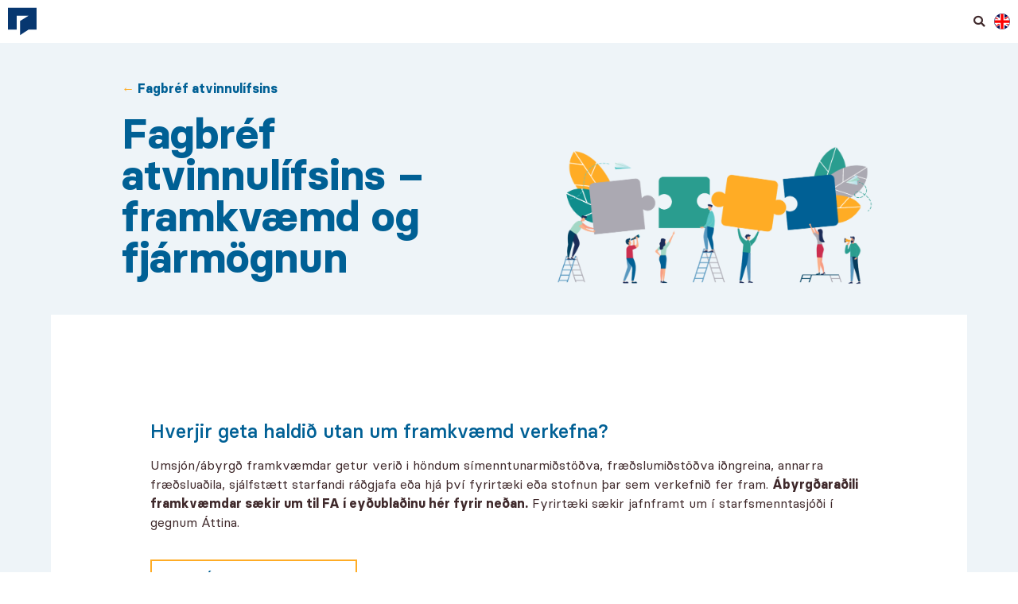

--- FILE ---
content_type: text/html; charset=UTF-8
request_url: https://frae.is/fagbref-atvinnulifsins-ferill-og-fjarmognun/
body_size: 44614
content:
<!doctype html><html lang="is"><head><script data-no-optimize="1">var litespeed_docref=sessionStorage.getItem("litespeed_docref");litespeed_docref&&(Object.defineProperty(document,"referrer",{get:function(){return litespeed_docref}}),sessionStorage.removeItem("litespeed_docref"));</script> <meta charset="UTF-8"><meta name="viewport" content="width=device-width, initial-scale=1"><link rel="profile" href="https://gmpg.org/xfn/11"><meta name='robots' content='index, follow, max-image-preview:large, max-snippet:-1, max-video-preview:-1' /><style>img:is([sizes="auto" i], [sizes^="auto," i]) { contain-intrinsic-size: 3000px 1500px }</style><title>Fagbréf atvinnulífsins - framkvæmd og fjármögnun - Fræðslumiðstöð atvinnulífsins</title><link rel="canonical" href="https://frae.is/fagbref-atvinnulifsins/fagbref-atvinnulifsins-ferill-og-fjarmognun/" /><meta property="og:locale" content="is_IS" /><meta property="og:type" content="article" /><meta property="og:title" content="Fagbréf atvinnulífsins - framkvæmd og fjármögnun - Fræðslumiðstöð atvinnulífsins" /><meta property="og:description" content="Hverjir geta haldið utan um framkvæmd verkefna?   Umsjón/ábyrgð framkvæmdar getur verið i höndum símenntunarmiðstöðva, fræðslumiðstöðva iðngreina, annarra fræðsluaðila, sjálfstætt starfandi ráðgjafa eða hjá því fyrirtæki eða stofnun þar sem verkefnið fer fram. Ábyrgðaraðili framkvæmdar sækir um til FA í eyðublaðinu hér fyrir neðan. Fyrirtæki sækir jafnframt um í starfsmenntasjóði í gegnum Áttina. Umsóknareyðublað Fjármögnun Fyrirtæki [&hellip;]" /><meta property="og:url" content="https://frae.is/fagbref-atvinnulifsins/fagbref-atvinnulifsins-ferill-og-fjarmognun/" /><meta property="og:site_name" content="Fræðslumiðstöð atvinnulífsins" /><meta property="article:modified_time" content="2026-01-13T08:51:39+00:00" /><meta property="og:image" content="https://frae.is/wp-content/uploads/2021/11/Folk-og-pusluspilin.png" /><meta property="og:image:width" content="4141" /><meta property="og:image:height" content="2000" /><meta property="og:image:type" content="image/png" /><meta name="twitter:card" content="summary_large_image" /><meta name="twitter:label1" content="Est. reading time" /><meta name="twitter:data1" content="2 minutes" /> <script type="application/ld+json" class="yoast-schema-graph">{"@context":"https://schema.org","@graph":[{"@type":"WebPage","@id":"https://frae.is/fagbref-atvinnulifsins/fagbref-atvinnulifsins-ferill-og-fjarmognun/","url":"https://frae.is/fagbref-atvinnulifsins/fagbref-atvinnulifsins-ferill-og-fjarmognun/","name":"Fagbréf atvinnulífsins - framkvæmd og fjármögnun - Fræðslumiðstöð atvinnulífsins","isPartOf":{"@id":"https://frae.is/#website"},"primaryImageOfPage":{"@id":"https://frae.is/fagbref-atvinnulifsins/fagbref-atvinnulifsins-ferill-og-fjarmognun/#primaryimage"},"image":{"@id":"https://frae.is/fagbref-atvinnulifsins/fagbref-atvinnulifsins-ferill-og-fjarmognun/#primaryimage"},"thumbnailUrl":"https://frae.is/wp-content/uploads/2021/11/Folk-og-pusluspilin.png","datePublished":"2022-09-27T09:50:29+00:00","dateModified":"2026-01-13T08:51:39+00:00","breadcrumb":{"@id":"https://frae.is/fagbref-atvinnulifsins/fagbref-atvinnulifsins-ferill-og-fjarmognun/#breadcrumb"},"inLanguage":"is","potentialAction":[{"@type":"ReadAction","target":["https://frae.is/fagbref-atvinnulifsins/fagbref-atvinnulifsins-ferill-og-fjarmognun/"]}]},{"@type":"ImageObject","inLanguage":"is","@id":"https://frae.is/fagbref-atvinnulifsins/fagbref-atvinnulifsins-ferill-og-fjarmognun/#primaryimage","url":"https://frae.is/wp-content/uploads/2021/11/Folk-og-pusluspilin.png","contentUrl":"https://frae.is/wp-content/uploads/2021/11/Folk-og-pusluspilin.png","width":4141,"height":2000},{"@type":"BreadcrumbList","@id":"https://frae.is/fagbref-atvinnulifsins/fagbref-atvinnulifsins-ferill-og-fjarmognun/#breadcrumb","itemListElement":[{"@type":"ListItem","position":1,"name":"Home","item":"https://frae.is/"},{"@type":"ListItem","position":2,"name":"Fagbréf atvinnulífsins","item":"https://www.frae.is/fagbref-atvinnulifsins/"},{"@type":"ListItem","position":3,"name":"Fagbréf atvinnulífsins &#8211; framkvæmd og fjármögnun"}]},{"@type":"WebSite","@id":"https://frae.is/#website","url":"https://frae.is/","name":"Fræðslumiðstöð atvinnulífsins","description":"Menntun á vinnumarkaði","publisher":{"@id":"https://frae.is/#organization"},"potentialAction":[{"@type":"SearchAction","target":{"@type":"EntryPoint","urlTemplate":"https://frae.is/?s={search_term_string}"},"query-input":{"@type":"PropertyValueSpecification","valueRequired":true,"valueName":"search_term_string"}}],"inLanguage":"is"},{"@type":"Organization","@id":"https://frae.is/#organization","name":"Fræðslumiðstöð atvinnulífsins","url":"https://frae.is/","logo":{"@type":"ImageObject","inLanguage":"is","@id":"https://frae.is/#/schema/logo/image/","url":"https://frae.is/wp-content/uploads/2021/10/frae-logo-layered.svg","contentUrl":"https://frae.is/wp-content/uploads/2021/10/frae-logo-layered.svg","width":592,"height":131,"caption":"Fræðslumiðstöð atvinnulífsins"},"image":{"@id":"https://frae.is/#/schema/logo/image/"}}]}</script> <link rel="alternate" type="application/rss+xml" title="Fræðslumiðstöð atvinnulífsins &raquo; Straumur" href="https://frae.is/feed/" /><link rel="alternate" type="application/rss+xml" title="Fræðslumiðstöð atvinnulífsins &raquo; Straumur athugasemda" href="https://frae.is/comments/feed/" /><link data-optimized="2" rel="stylesheet" href="https://frae.is/wp-content/litespeed/css/92faa79c7f37a1594276e4a51682da06.css?ver=26ac9" /><style id='classic-theme-styles-inline-css'>/*! This file is auto-generated */
.wp-block-button__link{color:#fff;background-color:#32373c;border-radius:9999px;box-shadow:none;text-decoration:none;padding:calc(.667em + 2px) calc(1.333em + 2px);font-size:1.125em}.wp-block-file__button{background:#32373c;color:#fff;text-decoration:none}</style><style id='global-styles-inline-css'>:root{--wp--preset--aspect-ratio--square: 1;--wp--preset--aspect-ratio--4-3: 4/3;--wp--preset--aspect-ratio--3-4: 3/4;--wp--preset--aspect-ratio--3-2: 3/2;--wp--preset--aspect-ratio--2-3: 2/3;--wp--preset--aspect-ratio--16-9: 16/9;--wp--preset--aspect-ratio--9-16: 9/16;--wp--preset--color--black: #000000;--wp--preset--color--cyan-bluish-gray: #abb8c3;--wp--preset--color--white: #ffffff;--wp--preset--color--pale-pink: #f78da7;--wp--preset--color--vivid-red: #cf2e2e;--wp--preset--color--luminous-vivid-orange: #ff6900;--wp--preset--color--luminous-vivid-amber: #fcb900;--wp--preset--color--light-green-cyan: #7bdcb5;--wp--preset--color--vivid-green-cyan: #00d084;--wp--preset--color--pale-cyan-blue: #8ed1fc;--wp--preset--color--vivid-cyan-blue: #0693e3;--wp--preset--color--vivid-purple: #9b51e0;--wp--preset--gradient--vivid-cyan-blue-to-vivid-purple: linear-gradient(135deg,rgba(6,147,227,1) 0%,rgb(155,81,224) 100%);--wp--preset--gradient--light-green-cyan-to-vivid-green-cyan: linear-gradient(135deg,rgb(122,220,180) 0%,rgb(0,208,130) 100%);--wp--preset--gradient--luminous-vivid-amber-to-luminous-vivid-orange: linear-gradient(135deg,rgba(252,185,0,1) 0%,rgba(255,105,0,1) 100%);--wp--preset--gradient--luminous-vivid-orange-to-vivid-red: linear-gradient(135deg,rgba(255,105,0,1) 0%,rgb(207,46,46) 100%);--wp--preset--gradient--very-light-gray-to-cyan-bluish-gray: linear-gradient(135deg,rgb(238,238,238) 0%,rgb(169,184,195) 100%);--wp--preset--gradient--cool-to-warm-spectrum: linear-gradient(135deg,rgb(74,234,220) 0%,rgb(151,120,209) 20%,rgb(207,42,186) 40%,rgb(238,44,130) 60%,rgb(251,105,98) 80%,rgb(254,248,76) 100%);--wp--preset--gradient--blush-light-purple: linear-gradient(135deg,rgb(255,206,236) 0%,rgb(152,150,240) 100%);--wp--preset--gradient--blush-bordeaux: linear-gradient(135deg,rgb(254,205,165) 0%,rgb(254,45,45) 50%,rgb(107,0,62) 100%);--wp--preset--gradient--luminous-dusk: linear-gradient(135deg,rgb(255,203,112) 0%,rgb(199,81,192) 50%,rgb(65,88,208) 100%);--wp--preset--gradient--pale-ocean: linear-gradient(135deg,rgb(255,245,203) 0%,rgb(182,227,212) 50%,rgb(51,167,181) 100%);--wp--preset--gradient--electric-grass: linear-gradient(135deg,rgb(202,248,128) 0%,rgb(113,206,126) 100%);--wp--preset--gradient--midnight: linear-gradient(135deg,rgb(2,3,129) 0%,rgb(40,116,252) 100%);--wp--preset--font-size--small: 13px;--wp--preset--font-size--medium: 20px;--wp--preset--font-size--large: 36px;--wp--preset--font-size--x-large: 42px;--wp--preset--spacing--20: 0.44rem;--wp--preset--spacing--30: 0.67rem;--wp--preset--spacing--40: 1rem;--wp--preset--spacing--50: 1.5rem;--wp--preset--spacing--60: 2.25rem;--wp--preset--spacing--70: 3.38rem;--wp--preset--spacing--80: 5.06rem;--wp--preset--shadow--natural: 6px 6px 9px rgba(0, 0, 0, 0.2);--wp--preset--shadow--deep: 12px 12px 50px rgba(0, 0, 0, 0.4);--wp--preset--shadow--sharp: 6px 6px 0px rgba(0, 0, 0, 0.2);--wp--preset--shadow--outlined: 6px 6px 0px -3px rgba(255, 255, 255, 1), 6px 6px rgba(0, 0, 0, 1);--wp--preset--shadow--crisp: 6px 6px 0px rgba(0, 0, 0, 1);}:where(.is-layout-flex){gap: 0.5em;}:where(.is-layout-grid){gap: 0.5em;}body .is-layout-flex{display: flex;}.is-layout-flex{flex-wrap: wrap;align-items: center;}.is-layout-flex > :is(*, div){margin: 0;}body .is-layout-grid{display: grid;}.is-layout-grid > :is(*, div){margin: 0;}:where(.wp-block-columns.is-layout-flex){gap: 2em;}:where(.wp-block-columns.is-layout-grid){gap: 2em;}:where(.wp-block-post-template.is-layout-flex){gap: 1.25em;}:where(.wp-block-post-template.is-layout-grid){gap: 1.25em;}.has-black-color{color: var(--wp--preset--color--black) !important;}.has-cyan-bluish-gray-color{color: var(--wp--preset--color--cyan-bluish-gray) !important;}.has-white-color{color: var(--wp--preset--color--white) !important;}.has-pale-pink-color{color: var(--wp--preset--color--pale-pink) !important;}.has-vivid-red-color{color: var(--wp--preset--color--vivid-red) !important;}.has-luminous-vivid-orange-color{color: var(--wp--preset--color--luminous-vivid-orange) !important;}.has-luminous-vivid-amber-color{color: var(--wp--preset--color--luminous-vivid-amber) !important;}.has-light-green-cyan-color{color: var(--wp--preset--color--light-green-cyan) !important;}.has-vivid-green-cyan-color{color: var(--wp--preset--color--vivid-green-cyan) !important;}.has-pale-cyan-blue-color{color: var(--wp--preset--color--pale-cyan-blue) !important;}.has-vivid-cyan-blue-color{color: var(--wp--preset--color--vivid-cyan-blue) !important;}.has-vivid-purple-color{color: var(--wp--preset--color--vivid-purple) !important;}.has-black-background-color{background-color: var(--wp--preset--color--black) !important;}.has-cyan-bluish-gray-background-color{background-color: var(--wp--preset--color--cyan-bluish-gray) !important;}.has-white-background-color{background-color: var(--wp--preset--color--white) !important;}.has-pale-pink-background-color{background-color: var(--wp--preset--color--pale-pink) !important;}.has-vivid-red-background-color{background-color: var(--wp--preset--color--vivid-red) !important;}.has-luminous-vivid-orange-background-color{background-color: var(--wp--preset--color--luminous-vivid-orange) !important;}.has-luminous-vivid-amber-background-color{background-color: var(--wp--preset--color--luminous-vivid-amber) !important;}.has-light-green-cyan-background-color{background-color: var(--wp--preset--color--light-green-cyan) !important;}.has-vivid-green-cyan-background-color{background-color: var(--wp--preset--color--vivid-green-cyan) !important;}.has-pale-cyan-blue-background-color{background-color: var(--wp--preset--color--pale-cyan-blue) !important;}.has-vivid-cyan-blue-background-color{background-color: var(--wp--preset--color--vivid-cyan-blue) !important;}.has-vivid-purple-background-color{background-color: var(--wp--preset--color--vivid-purple) !important;}.has-black-border-color{border-color: var(--wp--preset--color--black) !important;}.has-cyan-bluish-gray-border-color{border-color: var(--wp--preset--color--cyan-bluish-gray) !important;}.has-white-border-color{border-color: var(--wp--preset--color--white) !important;}.has-pale-pink-border-color{border-color: var(--wp--preset--color--pale-pink) !important;}.has-vivid-red-border-color{border-color: var(--wp--preset--color--vivid-red) !important;}.has-luminous-vivid-orange-border-color{border-color: var(--wp--preset--color--luminous-vivid-orange) !important;}.has-luminous-vivid-amber-border-color{border-color: var(--wp--preset--color--luminous-vivid-amber) !important;}.has-light-green-cyan-border-color{border-color: var(--wp--preset--color--light-green-cyan) !important;}.has-vivid-green-cyan-border-color{border-color: var(--wp--preset--color--vivid-green-cyan) !important;}.has-pale-cyan-blue-border-color{border-color: var(--wp--preset--color--pale-cyan-blue) !important;}.has-vivid-cyan-blue-border-color{border-color: var(--wp--preset--color--vivid-cyan-blue) !important;}.has-vivid-purple-border-color{border-color: var(--wp--preset--color--vivid-purple) !important;}.has-vivid-cyan-blue-to-vivid-purple-gradient-background{background: var(--wp--preset--gradient--vivid-cyan-blue-to-vivid-purple) !important;}.has-light-green-cyan-to-vivid-green-cyan-gradient-background{background: var(--wp--preset--gradient--light-green-cyan-to-vivid-green-cyan) !important;}.has-luminous-vivid-amber-to-luminous-vivid-orange-gradient-background{background: var(--wp--preset--gradient--luminous-vivid-amber-to-luminous-vivid-orange) !important;}.has-luminous-vivid-orange-to-vivid-red-gradient-background{background: var(--wp--preset--gradient--luminous-vivid-orange-to-vivid-red) !important;}.has-very-light-gray-to-cyan-bluish-gray-gradient-background{background: var(--wp--preset--gradient--very-light-gray-to-cyan-bluish-gray) !important;}.has-cool-to-warm-spectrum-gradient-background{background: var(--wp--preset--gradient--cool-to-warm-spectrum) !important;}.has-blush-light-purple-gradient-background{background: var(--wp--preset--gradient--blush-light-purple) !important;}.has-blush-bordeaux-gradient-background{background: var(--wp--preset--gradient--blush-bordeaux) !important;}.has-luminous-dusk-gradient-background{background: var(--wp--preset--gradient--luminous-dusk) !important;}.has-pale-ocean-gradient-background{background: var(--wp--preset--gradient--pale-ocean) !important;}.has-electric-grass-gradient-background{background: var(--wp--preset--gradient--electric-grass) !important;}.has-midnight-gradient-background{background: var(--wp--preset--gradient--midnight) !important;}.has-small-font-size{font-size: var(--wp--preset--font-size--small) !important;}.has-medium-font-size{font-size: var(--wp--preset--font-size--medium) !important;}.has-large-font-size{font-size: var(--wp--preset--font-size--large) !important;}.has-x-large-font-size{font-size: var(--wp--preset--font-size--x-large) !important;}
:where(.wp-block-post-template.is-layout-flex){gap: 1.25em;}:where(.wp-block-post-template.is-layout-grid){gap: 1.25em;}
:where(.wp-block-columns.is-layout-flex){gap: 2em;}:where(.wp-block-columns.is-layout-grid){gap: 2em;}
:root :where(.wp-block-pullquote){font-size: 1.5em;line-height: 1.6;}</style><style id='elementor-frontend-inline-css'>.elementor-kit-6{--e-global-color-primary:#5697BF;--e-global-color-secondary:#006095;--e-global-color-text:#3F292B;--e-global-color-accent:#FFAC25;--e-global-color-e59a9d6:#FFC870;--e-global-color-c706319:#35635D;--e-global-color-fb0f55b:#2A9D8F;--e-global-color-73a11e9:#CC2E4F;--e-global-color-79c179e:#ABA9B2;--e-global-color-8cd9070:#DBDBDB;--e-global-color-877f02f:#EEF4F8;--e-global-typography-73afbc0-font-size:3vw;--e-global-typography-410c526-font-size:1.5vw;color:var( --e-global-color-text );font-family:"Basier Circle", Sans-serif;font-weight:400;}.elementor-kit-6 p{margin-bottom:0.9em;}.elementor-kit-6 a{color:var( --e-global-color-accent );font-weight:600;}.elementor-kit-6 h1{color:var( --e-global-color-secondary );font-family:"Basier Circle", Sans-serif;font-size:3.3rem;font-weight:600;}.elementor-kit-6 h2{color:var( --e-global-color-secondary );font-family:"Basier Circle", Sans-serif;font-size:2.2rem;font-weight:500;text-decoration:none;}.elementor-kit-6 h3{color:var( --e-global-color-secondary );font-family:"Basier Circle", Sans-serif;font-size:2rem;font-weight:500;}.elementor-kit-6 h4{color:var( --e-global-color-secondary );font-family:"Basier Circle", Sans-serif;font-size:1.5rem;font-weight:500;}.elementor-kit-6 h5{color:var( --e-global-color-secondary );font-family:"Basier Circle", Sans-serif;font-weight:500;text-decoration:none;}.elementor-kit-6 h6{color:var( --e-global-color-secondary );font-family:"Basier Circle", Sans-serif;font-weight:600;}.elementor-kit-6 button,.elementor-kit-6 input[type="button"],.elementor-kit-6 input[type="submit"],.elementor-kit-6 .elementor-button{font-family:"Basier Circle", Sans-serif;font-size:0.9rem;font-weight:600;text-transform:uppercase;letter-spacing:1.5px;color:var( --e-global-color-secondary );background-color:#FFFFFF;border-style:solid;border-width:2px 2px 2px 2px;border-color:var( --e-global-color-accent );border-radius:0px 0px 0px 0px;padding:1em 2em 1em 2em;}.elementor-kit-6 button:hover,.elementor-kit-6 button:focus,.elementor-kit-6 input[type="button"]:hover,.elementor-kit-6 input[type="button"]:focus,.elementor-kit-6 input[type="submit"]:hover,.elementor-kit-6 input[type="submit"]:focus,.elementor-kit-6 .elementor-button:hover,.elementor-kit-6 .elementor-button:focus{background-color:var( --e-global-color-e59a9d6 );}.elementor-kit-6 img{border-radius:0px 0px 0px 0px;transition-duration:0.6s;}.elementor-kit-6 label{color:var( --e-global-color-accent );font-family:"Basier Circle", Sans-serif;font-weight:400;}.elementor-kit-6 input:not([type="button"]):not([type="submit"]),.elementor-kit-6 textarea,.elementor-kit-6 .elementor-field-textual{border-style:solid;border-width:1px 1px 1px 1px;border-color:#E1E1E1;border-radius:5px 5px 5px 5px;transition:50ms;padding:15px 15px 15px 15px;}.elementor-kit-6 input:focus:not([type="button"]):not([type="submit"]),.elementor-kit-6 textarea:focus,.elementor-kit-6 .elementor-field-textual:focus{border-style:solid;border-width:1px 1px 1px 1px;border-color:var( --e-global-color-accent );}.elementor-section.elementor-section-boxed > .elementor-container{max-width:1140px;}.e-con{--container-max-width:1140px;}.elementor-widget:not(:last-child){margin-block-end:20px;}.elementor-element{--widgets-spacing:20px 20px;}{}h1.entry-title{display:var(--page-title-display);}.elementor-kit-6 e-page-transition{background-color:#FFBC7D;}@media(max-width:1250px){.elementor-section.elementor-section-boxed > .elementor-container{max-width:1024px;}.e-con{--container-max-width:1024px;}}@media(max-width:767px){.elementor-kit-6 h1{font-size:9vw;}.elementor-kit-6 h2{font-size:7vw;}.elementor-kit-6 h3{font-size:6vw;}.elementor-kit-6 h4{font-size:5.5vw;}.elementor-kit-6 h5{font-size:5.1vw;}.elementor-section.elementor-section-boxed > .elementor-container{max-width:767px;}.e-con{--container-max-width:767px;}}/* Start custom CSS *//* Skimunarlisti button */

.skimunarlisti-button div.elementor-widget-container div.elementor-button-wrapper a
{
	width: 200px;
	height: 75px;
	vertical-align: middle;
}

/* END Skimunarlisti button */

/* Skimunarlisti form */

	.form-headline{
	    text-transform:uppercase;
	}

.skimunarlisti-form input
{
  display: none !important;
}

  .skimunarlisti-form input#form-field-netfang,   .skimunarlisti-form input#form-field-nafn
{
  display: initial !important;
}

div.elementor-subgroup-inline span.elementor-field-option label
{
  color: #132F3C;
  font-size: 1em;
  font-weight: bold;
  text-align: center;
  display: block;
  background: #FFF;
  width: 3em;
  height: 3em;
  border: 1px solid #132F3C;
  border-radius: 100%;
  position: relative;
  overflow: hidden;
  padding: 0.7em 1em;
  margin-right: 30px;
  cursor: pointer;
  z-index: 2;
}

label.elementor-field-label
{
  cursor: default;
}

div.elementor-field-subgroup
{
  position: absolute;
  right: 0em;
}

div.elementor-field-subgroup::after
{
  content: " ";
  background: #D1D1D1;
  width: 290px;
  height: 1px;
  position: absolute;
  top: 0.9em;
  z-index: 1;
}

label.elementor-field-label
{
  width: 70%;
  color: #132F3C !important;
  font-size: 1em;
  line-height: 1.5em;
  padding: 10px 0 10px;
}

.skimunarlisti-form input:checked + label, .skimunarlisti-form label:hover
{
  color: #FFF !important;
  background: #132F3C !important;
}

label.elementor-field-label:hover
{
  color: #132F3C !important;;
  background: #FFF !important;
}

.elementor-field-type-html p
{
  margin-top: 25px;
}

/* success/error messages bottom */
.skimunarlisti-form .elementor-message, .skimunarlisti-form .elementor-message-success
{
	display: inline;
	float: right;
	padding: 0px 20px 10px 15px;
	margin-top: 15px;
}

/* END success/error messages bottom */

/* END Skimunarlisti form */

@media screen and (min-width:1026px){

	/* Skimunarlisti form */

	label.elementor-field-label
	{
		width: 65%;
		color: #132F3C !important;
		font-size: 1em;
		line-height: 1.5em;
		padding: 10px 0 10px;
	}

	/* END Skimunarlisti form */

}


@media screen and (max-width:1025px){

		h1.elementor-heading-title
	{
		font-size: 2.5em;
		margin-bottom: 60;
	}

	.simple-headline-yellow-box 	h1.elementor-heading-title::after
	{
		content: none;
	}
	
	/*h1.elementor-heading-title::after
	{
		content: "";
		position:absolute;
		width:75px;
		height: 4px;
		background: #FFF;
		left: 0;
		bottom: 20px;
	}*/

	/* Skimunarlisti form */


	div.elementor-field-subgroup
	{
		position: inherit;
		left: 0;
		margin: 15px 0;
	}

	label.elementor-field-label
	{
		width: 100%;
	}
	


	/* END Skimunarlisti form */
}/* End custom CSS */
/* Start Custom Fonts CSS */@font-face {
	font-family: 'Basier Circle';
	font-style: normal;
	font-weight: normal;
	font-display: auto;
	src: url('http://frae.is/wp-content/uploads/2021/10/basiercircle-regular-webfont.woff2') format('woff2'),
		url('http://frae.is/wp-content/uploads/2021/10/basiercircle-regular-webfont.woff') format('woff'),
		url('http://frae.is/wp-content/uploads/2021/10/basiercircle-regular-webfont.ttf') format('truetype');
}
@font-face {
	font-family: 'Basier Circle';
	font-style: italic;
	font-weight: normal;
	font-display: auto;
	src: url('http://frae.is/wp-content/uploads/2021/10/basiercircle-regularitalic-webfont.woff2') format('woff2'),
		url('http://frae.is/wp-content/uploads/2021/10/basiercircle-regularitalic-webfont.woff') format('woff'),
		url('http://frae.is/wp-content/uploads/2021/10/basiercircle-regularitalic-webfont.ttf') format('truetype');
}
@font-face {
	font-family: 'Basier Circle';
	font-style: normal;
	font-weight: bold;
	font-display: auto;
	src: url('http://frae.is/wp-content/uploads/2021/10/basiercircle-bold-webfont.woff2') format('woff2'),
		url('http://frae.is/wp-content/uploads/2021/10/basiercircle-bold-webfont.woff') format('woff'),
		url('http://frae.is/wp-content/uploads/2021/10/basiercircle-bold-webfont.ttf') format('truetype');
}
@font-face {
	font-family: 'Basier Circle';
	font-style: italic;
	font-weight: bold;
	font-display: auto;
	src: url('http://frae.is/wp-content/uploads/2021/10/basiercircle-bolditalic-webfont.woff2') format('woff2'),
		url('http://frae.is/wp-content/uploads/2021/10/basiercircle-bolditalic-webfont.woff') format('woff'),
		url('http://frae.is/wp-content/uploads/2021/10/basiercircle-bolditalic-webfont.ttf') format('truetype');
}
@font-face {
	font-family: 'Basier Circle';
	font-style: normal;
	font-weight: 500;
	font-display: auto;
	src: url('http://frae.is/wp-content/uploads/2021/10/basiercircle-medium-webfont.woff2') format('woff2'),
		url('http://frae.is/wp-content/uploads/2021/10/basiercircle-medium-webfont.woff') format('woff'),
		url('http://frae.is/wp-content/uploads/2021/10/basiercircle-medium-webfont.ttf') format('truetype');
}
@font-face {
	font-family: 'Basier Circle';
	font-style: italic;
	font-weight: 500;
	font-display: auto;
	src: url('http://frae.is/wp-content/uploads/2021/10/basiercircle-mediumitalic-webfont.woff2') format('woff2'),
		url('http://frae.is/wp-content/uploads/2021/10/basiercircle-mediumitalic-webfont.woff') format('woff'),
		url('http://frae.is/wp-content/uploads/2021/10/basiercircle-mediumitalic-webfont.ttf') format('truetype');
}
/* End Custom Fonts CSS */
.elementor-9779 .elementor-element.elementor-element-a08cb55{--display:flex;--flex-direction:row;--container-widget-width:initial;--container-widget-height:100%;--container-widget-flex-grow:1;--container-widget-align-self:stretch;--flex-wrap-mobile:wrap;--background-transition:0.3s;}.elementor-9779 .elementor-element.elementor-element-59e12d7{--display:flex;--flex-direction:row;--container-widget-width:initial;--container-widget-height:100%;--container-widget-flex-grow:1;--container-widget-align-self:stretch;--flex-wrap-mobile:wrap;--background-transition:0.3s;}.elementor-9779 .elementor-element.elementor-element-f0a59cc{--display:flex;--flex-direction:row;--container-widget-width:initial;--container-widget-height:100%;--container-widget-flex-grow:1;--container-widget-align-self:stretch;--flex-wrap-mobile:wrap;--background-transition:0.3s;}.elementor-9779 .elementor-element.elementor-element-ca3d5b3{--display:flex;--flex-direction:row;--container-widget-width:initial;--container-widget-height:100%;--container-widget-flex-grow:1;--container-widget-align-self:stretch;--flex-wrap-mobile:wrap;--background-transition:0.3s;}.elementor-9779 .elementor-element.elementor-element-c30c651{--spacer-size:50px;}.elementor-9779 .elementor-element.elementor-element-e2f65ae{--display:flex;--flex-direction:row;--container-widget-width:initial;--container-widget-height:100%;--container-widget-flex-grow:1;--container-widget-align-self:stretch;--flex-wrap-mobile:wrap;--background-transition:0.3s;}.elementor-9779 .elementor-element.elementor-element-06403db{text-align:left;}.elementor-9779 .elementor-element.elementor-element-ef5e407{--display:flex;--flex-direction:row;--container-widget-width:initial;--container-widget-height:100%;--container-widget-flex-grow:1;--container-widget-align-self:stretch;--flex-wrap-mobile:wrap;--background-transition:0.3s;}.elementor-9779 .elementor-element.elementor-element-49501a2{--display:flex;--flex-direction:row;--container-widget-width:initial;--container-widget-height:100%;--container-widget-flex-grow:1;--container-widget-align-self:stretch;--flex-wrap-mobile:wrap;--background-transition:0.3s;}.elementor-9779 .elementor-element.elementor-element-b8c5749{--display:flex;--flex-direction:row;--container-widget-width:initial;--container-widget-height:100%;--container-widget-flex-grow:1;--container-widget-align-self:stretch;--flex-wrap-mobile:wrap;--gap:0px 0px;--background-transition:0.3s;}.elementor-9779 .elementor-element.elementor-element-bee8766{width:100%;max-width:100%;}.elementor-9779 .elementor-element.elementor-element-1cc899c{--display:flex;--flex-direction:row;--container-widget-width:initial;--container-widget-height:100%;--container-widget-flex-grow:1;--container-widget-align-self:stretch;--flex-wrap-mobile:wrap;--background-transition:0.3s;}.elementor-9779 .elementor-element.elementor-element-3dd3497 .elementor-menu-toggle{margin:0 auto;}
.elementor-14 .elementor-element.elementor-element-6c58753f .elementor-repeater-item-b233ace.jet-parallax-section__layout .jet-parallax-section__image{background-size:auto;}.elementor-bc-flex-widget .elementor-14 .elementor-element.elementor-element-10331f5b.elementor-column .elementor-widget-wrap{align-items:center;}.elementor-14 .elementor-element.elementor-element-10331f5b.elementor-column.elementor-element[data-element_type="column"] > .elementor-widget-wrap.elementor-element-populated{align-content:center;align-items:center;}.elementor-14 .elementor-element.elementor-element-10331f5b.elementor-column > .elementor-widget-wrap{justify-content:flex-start;}.elementor-14 .elementor-element.elementor-element-10331f5b > .elementor-element-populated{padding:0px 0px 0px 0px;}.elementor-bc-flex-widget .elementor-14 .elementor-element.elementor-element-6e31d16.elementor-column .elementor-widget-wrap{align-items:center;}.elementor-14 .elementor-element.elementor-element-6e31d16.elementor-column.elementor-element[data-element_type="column"] > .elementor-widget-wrap.elementor-element-populated{align-content:center;align-items:center;}.elementor-14 .elementor-element.elementor-element-6e31d16.elementor-column > .elementor-widget-wrap{justify-content:flex-end;}.elementor-14 .elementor-element.elementor-element-6e31d16 > .elementor-widget-wrap > .elementor-widget:not(.elementor-widget__width-auto):not(.elementor-widget__width-initial):not(:last-child):not(.elementor-absolute){margin-bottom:0px;}.elementor-14 .elementor-element.elementor-element-6e31d16 > .elementor-element-populated{margin:0px 0px 0px 0px;--e-column-margin-right:0px;--e-column-margin-left:0px;padding:0px 0px 0px 0px;}.elementor-14 .elementor-element.elementor-element-1b73ac9 .elementor-button:hover, .elementor-14 .elementor-element.elementor-element-1b73ac9 .elementor-button:focus{background-color:#02010100;}.elementor-14 .elementor-element.elementor-element-1b73ac9 .elementor-button{border-style:solid;border-width:0px 0px 0px 0px;padding:10px 10px 10px 10px;}.elementor-14 .elementor-element.elementor-element-1b73ac9 > .elementor-widget-container{margin:10px 0px 10px 0px;}.elementor-14 .elementor-element.elementor-element-1b73ac9{width:auto;max-width:auto;}.elementor-14 .elementor-element.elementor-element-0224f64 .elementor-icon-wrapper{text-align:center;}.elementor-14 .elementor-element.elementor-element-0224f64 .elementor-icon{font-size:20px;}.elementor-14 .elementor-element.elementor-element-0224f64 .elementor-icon svg{height:20px;}.elementor-14 .elementor-element.elementor-element-0224f64{width:auto;max-width:auto;}.elementor-14 .elementor-element.elementor-element-2286638 .jet-mobile-menu__toggle .jet-mobile-menu__toggle-icon{color:var( --e-global-color-secondary );}.elementor-14 .elementor-element.elementor-element-2286638 .jet-mobile-menu__toggle .jet-mobile-menu__toggle-icon i{font-size:20px;}.elementor-14 .elementor-element.elementor-element-2286638 .jet-mobile-menu__toggle .jet-mobile-menu__toggle-icon svg{width:20px;}.elementor-14 .elementor-element.elementor-element-2286638 .jet-mobile-menu__toggle{background-color:#FFFFFF;}.elementor-14 .elementor-element.elementor-element-2286638 .jet-mobile-menu__container .jet-mobile-menu__back i{color:var( --e-global-color-accent );}.elementor-14 .elementor-element.elementor-element-2286638 .jet-mobile-menu__container .jet-mobile-menu__back svg{color:var( --e-global-color-accent );}.elementor-14 .elementor-element.elementor-element-2286638 .jet-mobile-menu__breadcrumbs .breadcrumb-label{color:var( --e-global-color-secondary );text-transform:uppercase;text-decoration:underline;}.elementor-14 .elementor-element.elementor-element-2286638 .jet-mobile-menu__container .jet-mobile-menu__container-inner{background-color:var( --e-global-color-877f02f );}.elementor-14 .elementor-element.elementor-element-2286638 .jet-mobile-menu__container{z-index:999;}.elementor-14 .elementor-element.elementor-element-2286638 .jet-mobile-menu-widget .jet-mobile-menu-cover{z-index:calc(999-1);}.elementor-14 .elementor-element.elementor-element-2286638 .jet-mobile-menu__item .jet-menu-icon{align-self:center;justify-content:center;color:var( --e-global-color-secondary );}.elementor-14 .elementor-element.elementor-element-2286638 .jet-mobile-menu__item .jet-menu-label{font-family:"Basier Circle", Sans-serif;font-size:0.8rem;color:var( --e-global-color-secondary );}.elementor-14 .elementor-element.elementor-element-2286638 .jet-mobile-menu__item .jet-menu-badge{align-self:flex-start;}.elementor-14 .elementor-element.elementor-element-2286638 .jet-mobile-menu__item .jet-menu-badge__inner{padding:0px 0px 0px 0px;border-radius:0px 0px 0px 0px;}.elementor-14 .elementor-element.elementor-element-2286638 .jet-mobile-menu__item .jet-dropdown-arrow{color:var( --e-global-color-secondary );}.elementor-14 .elementor-element.elementor-element-2286638 > .elementor-widget-container{margin:10px 10px 10px 0px;}.elementor-14 .elementor-element.elementor-element-2286638{width:auto;max-width:auto;}.elementor-14 .elementor-element.elementor-element-6c58753f:not(.elementor-motion-effects-element-type-background), .elementor-14 .elementor-element.elementor-element-6c58753f > .elementor-motion-effects-container > .elementor-motion-effects-layer{background-color:#FFFFFF;}.elementor-14 .elementor-element.elementor-element-6c58753f, .elementor-14 .elementor-element.elementor-element-6c58753f > .elementor-background-overlay{border-radius:0px 0px 0px 0px;}.elementor-14 .elementor-element.elementor-element-6c58753f{box-shadow:0px 0px 10px -5px rgba(0, 0, 0, 0.3);transition:background 0.3s, border 0.3s, border-radius 0.3s, box-shadow 0.3s;margin-top:0px;margin-bottom:0px;padding:0% 0% 0% 0%;}.elementor-14 .elementor-element.elementor-element-6c58753f > .elementor-background-overlay{transition:background 0.3s, border-radius 0.3s, opacity 0.3s;}.elementor-14 .elementor-element.elementor-element-e8d1eab .elementor-repeater-item-62ff3d3.jet-parallax-section__layout .jet-parallax-section__image{background-size:auto;}.elementor-14 .elementor-element.elementor-element-772709d .jet-ajax-search__field{border-color:#FFFFFF;}.elementor-14 .elementor-element.elementor-element-772709d .jet-ajax-search__results-area{box-shadow:0px 0px 10px 0px rgba(0,0,0,0.5);}.elementor-14 .elementor-element.elementor-element-772709d .jet-ajax-search__item-title{color:var( --e-global-color-secondary );font-size:1rem;}.elementor-14 .elementor-element.elementor-element-772709d .jet-ajax-search__item-content{color:var( --e-global-color-text );font-size:0.8rem;font-weight:400;}.elementor-14 .elementor-element.elementor-element-772709d .jet-ajax-search__item-link{padding:25px 25px 25px 25px;text-align:left;}.elementor-14 .elementor-element.elementor-element-772709d .jet-ajax-search__results-item{border-top-style:solid;border-top-width:1px;border-color:var( --e-global-color-e59a9d6 );}.elementor-14 .elementor-element.elementor-element-772709d .jet-ajax-search__item-thumbnail{width:80px;}body:not(.rtl) .elementor-14 .elementor-element.elementor-element-772709d .jet-ajax-search__item-thumbnail{margin-right:15px;}body.rtl .elementor-14 .elementor-element.elementor-element-772709d .jet-ajax-search__item-thumbnail{margin-left:15px;}.elementor-14 .elementor-element.elementor-element-772709d .jet-ajax-search__item-thumbnail-img{border-radius:50px 50px 50px 50px;}.elementor-14 .elementor-element.elementor-element-772709d .jet-ajax-search__source-results-item_icon svg{width:24px;}.elementor-14 .elementor-element.elementor-element-772709d .jet-ajax-search__source-results-item_icon{font-size:24px;}.elementor-14 .elementor-element.elementor-element-e8d1eab:not(.elementor-motion-effects-element-type-background), .elementor-14 .elementor-element.elementor-element-e8d1eab > .elementor-motion-effects-container > .elementor-motion-effects-layer{background-color:var( --e-global-color-877f02f );}.elementor-14 .elementor-element.elementor-element-e8d1eab{transition:background 0.3s, border 0.3s, border-radius 0.3s, box-shadow 0.3s;padding:0% 0% 0% 50%;}.elementor-14 .elementor-element.elementor-element-e8d1eab > .elementor-background-overlay{transition:background 0.3s, border-radius 0.3s, opacity 0.3s;}@media(max-width:1250px){.elementor-14 .elementor-element.elementor-element-6c58753f{padding:0px 0px 0px 0px;}.elementor-14 .elementor-element.elementor-element-e8d1eab{padding:0% 0% 0% 0%;}}@media(min-width:768px){.elementor-14 .elementor-element.elementor-element-10331f5b{width:4.352%;}.elementor-14 .elementor-element.elementor-element-6e31d16{width:95.648%;}}@media(max-width:767px){.elementor-14 .elementor-element.elementor-element-10331f5b{width:60%;}.elementor-14 .elementor-element.elementor-element-10331f5b > .elementor-element-populated{padding:0px 0px 0px 0px;}.elementor-14 .elementor-element.elementor-element-6e31d16{width:40%;}.elementor-14 .elementor-element.elementor-element-6e31d16 > .elementor-widget-wrap > .elementor-widget:not(.elementor-widget__width-auto):not(.elementor-widget__width-initial):not(:last-child):not(.elementor-absolute){margin-bottom:0px;}.elementor-14 .elementor-element.elementor-element-6c58753f{padding:0px 0px 0px 0px;}.elementor-14 .elementor-element.elementor-element-e8d1eab{padding:0% 0% 0% 0%;}}/* Start custom CSS for button, class: .elementor-element-1b73ac9 */.elementor-14 .elementor-element.elementor-element-1b73ac9:hover{
    cursor:pointer;
}/* End custom CSS */
/* Start custom CSS for icon, class: .elementor-element-0224f64 */.elementor-14 .elementor-element.elementor-element-0224f64{
    line-height:0px;
}/* End custom CSS */
/* Start custom CSS for button, class: .elementor-element-1b73ac9 */.elementor-14 .elementor-element.elementor-element-1b73ac9:hover{
    cursor:pointer;
}/* End custom CSS */
/* Start custom CSS for icon, class: .elementor-element-0224f64 */.elementor-14 .elementor-element.elementor-element-0224f64{
    line-height:0px;
}/* End custom CSS */
/* Start Custom Fonts CSS */@font-face {
	font-family: 'Basier Circle';
	font-style: normal;
	font-weight: normal;
	font-display: auto;
	src: url('http://frae.is/wp-content/uploads/2021/10/basiercircle-regular-webfont.woff2') format('woff2'),
		url('http://frae.is/wp-content/uploads/2021/10/basiercircle-regular-webfont.woff') format('woff'),
		url('http://frae.is/wp-content/uploads/2021/10/basiercircle-regular-webfont.ttf') format('truetype');
}
@font-face {
	font-family: 'Basier Circle';
	font-style: italic;
	font-weight: normal;
	font-display: auto;
	src: url('http://frae.is/wp-content/uploads/2021/10/basiercircle-regularitalic-webfont.woff2') format('woff2'),
		url('http://frae.is/wp-content/uploads/2021/10/basiercircle-regularitalic-webfont.woff') format('woff'),
		url('http://frae.is/wp-content/uploads/2021/10/basiercircle-regularitalic-webfont.ttf') format('truetype');
}
@font-face {
	font-family: 'Basier Circle';
	font-style: normal;
	font-weight: bold;
	font-display: auto;
	src: url('http://frae.is/wp-content/uploads/2021/10/basiercircle-bold-webfont.woff2') format('woff2'),
		url('http://frae.is/wp-content/uploads/2021/10/basiercircle-bold-webfont.woff') format('woff'),
		url('http://frae.is/wp-content/uploads/2021/10/basiercircle-bold-webfont.ttf') format('truetype');
}
@font-face {
	font-family: 'Basier Circle';
	font-style: italic;
	font-weight: bold;
	font-display: auto;
	src: url('http://frae.is/wp-content/uploads/2021/10/basiercircle-bolditalic-webfont.woff2') format('woff2'),
		url('http://frae.is/wp-content/uploads/2021/10/basiercircle-bolditalic-webfont.woff') format('woff'),
		url('http://frae.is/wp-content/uploads/2021/10/basiercircle-bolditalic-webfont.ttf') format('truetype');
}
@font-face {
	font-family: 'Basier Circle';
	font-style: normal;
	font-weight: 500;
	font-display: auto;
	src: url('http://frae.is/wp-content/uploads/2021/10/basiercircle-medium-webfont.woff2') format('woff2'),
		url('http://frae.is/wp-content/uploads/2021/10/basiercircle-medium-webfont.woff') format('woff'),
		url('http://frae.is/wp-content/uploads/2021/10/basiercircle-medium-webfont.ttf') format('truetype');
}
@font-face {
	font-family: 'Basier Circle';
	font-style: italic;
	font-weight: 500;
	font-display: auto;
	src: url('http://frae.is/wp-content/uploads/2021/10/basiercircle-mediumitalic-webfont.woff2') format('woff2'),
		url('http://frae.is/wp-content/uploads/2021/10/basiercircle-mediumitalic-webfont.woff') format('woff'),
		url('http://frae.is/wp-content/uploads/2021/10/basiercircle-mediumitalic-webfont.ttf') format('truetype');
}
/* End Custom Fonts CSS */
.elementor-25 .elementor-element.elementor-element-1a46100 .elementor-repeater-item-7b76558.jet-parallax-section__layout .jet-parallax-section__image{background-size:auto;}.elementor-25 .elementor-element.elementor-element-3ddc818d > .elementor-widget-wrap > .elementor-widget:not(.elementor-widget__width-auto):not(.elementor-widget__width-initial):not(:last-child):not(.elementor-absolute){margin-bottom:0px;}.elementor-25 .elementor-element.elementor-element-1211b91 img{width:350px;max-width:30vw;}.elementor-25 .elementor-element.elementor-element-1211b91 > .elementor-widget-container{margin:0px 0px 25px 0px;padding:15px 15px 15px 15px;}.elementor-25 .elementor-element.elementor-element-728b277 .elementor-repeater-item-25dbf80.jet-parallax-section__layout .jet-parallax-section__image{background-size:auto;}.elementor-25 .elementor-element.elementor-element-cbc6499 > .elementor-widget-wrap > .elementor-widget:not(.elementor-widget__width-auto):not(.elementor-widget__width-initial):not(:last-child):not(.elementor-absolute){margin-bottom:5px;}.elementor-25 .elementor-element.elementor-element-75252b5f{text-align:center;}.elementor-25 .elementor-element.elementor-element-75252b5f .elementor-heading-title{color:var( --e-global-color-secondary );font-size:15px;font-weight:500;text-transform:uppercase;}.elementor-25 .elementor-element.elementor-element-39ec957 > .elementor-widget-wrap > .elementor-widget:not(.elementor-widget__width-auto):not(.elementor-widget__width-initial):not(:last-child):not(.elementor-absolute){margin-bottom:5px;}.elementor-25 .elementor-element.elementor-element-518819f9{text-align:center;}.elementor-25 .elementor-element.elementor-element-518819f9 .elementor-heading-title{color:var( --e-global-color-secondary );font-size:15px;font-weight:500;text-transform:uppercase;}.elementor-25 .elementor-element.elementor-element-401d769 > .elementor-widget-wrap > .elementor-widget:not(.elementor-widget__width-auto):not(.elementor-widget__width-initial):not(:last-child):not(.elementor-absolute){margin-bottom:5px;}.elementor-25 .elementor-element.elementor-element-394bdc0d{text-align:center;}.elementor-25 .elementor-element.elementor-element-394bdc0d .elementor-heading-title{color:var( --e-global-color-secondary );font-size:15px;font-weight:500;text-transform:uppercase;}.elementor-25 .elementor-element.elementor-element-1a46100:not(.elementor-motion-effects-element-type-background), .elementor-25 .elementor-element.elementor-element-1a46100 > .elementor-motion-effects-container > .elementor-motion-effects-layer{background-color:var( --e-global-color-877f02f );}.elementor-25 .elementor-element.elementor-element-1a46100{transition:background 0.3s, border 0.3s, border-radius 0.3s, box-shadow 0.3s;padding:60px 0px 0px 0px;}.elementor-25 .elementor-element.elementor-element-1a46100 > .elementor-background-overlay{transition:background 0.3s, border-radius 0.3s, opacity 0.3s;}.elementor-25 .elementor-element.elementor-element-b57ebb6 .elementor-repeater-item-48f1faf.jet-parallax-section__layout .jet-parallax-section__image{background-size:auto;}.elementor-25 .elementor-element.elementor-element-336e8c8 .elementor-repeater-item-8cb5288.jet-parallax-section__layout .jet-parallax-section__image{background-size:auto;}.elementor-bc-flex-widget .elementor-25 .elementor-element.elementor-element-4fd4724e.elementor-column .elementor-widget-wrap{align-items:center;}.elementor-25 .elementor-element.elementor-element-4fd4724e.elementor-column.elementor-element[data-element_type="column"] > .elementor-widget-wrap.elementor-element-populated{align-content:center;align-items:center;}.elementor-25 .elementor-element.elementor-element-4fd4724e > .elementor-widget-wrap > .elementor-widget:not(.elementor-widget__width-auto):not(.elementor-widget__width-initial):not(:last-child):not(.elementor-absolute){margin-bottom:15px;}.elementor-25 .elementor-element.elementor-element-759e3f4 .elementor-button-content-wrapper{flex-direction:row;}.elementor-25 .elementor-element.elementor-element-759e3f4 .elementor-button{font-family:"Basier Circle", Sans-serif;font-size:12px;fill:var( --e-global-color-secondary );color:var( --e-global-color-secondary );background-color:#02010100;border-style:solid;border-width:0px 0px 0px 0px;padding:0px 0px 0px 0px;}.elementor-bc-flex-widget .elementor-25 .elementor-element.elementor-element-3e9b8ac.elementor-column .elementor-widget-wrap{align-items:center;}.elementor-25 .elementor-element.elementor-element-3e9b8ac.elementor-column.elementor-element[data-element_type="column"] > .elementor-widget-wrap.elementor-element-populated{align-content:center;align-items:center;}.elementor-25 .elementor-element.elementor-element-81508f6 .elementor-button-content-wrapper{flex-direction:row;}.elementor-25 .elementor-element.elementor-element-81508f6 .elementor-button{font-family:"Basier Circle", Sans-serif;font-size:12px;fill:var( --e-global-color-secondary );color:var( --e-global-color-secondary );background-color:#02010100;border-style:solid;border-width:0px 0px 0px 0px;padding:0px 0px 0px 0px;}.elementor-bc-flex-widget .elementor-25 .elementor-element.elementor-element-be3128f.elementor-column .elementor-widget-wrap{align-items:center;}.elementor-25 .elementor-element.elementor-element-be3128f.elementor-column.elementor-element[data-element_type="column"] > .elementor-widget-wrap.elementor-element-populated{align-content:center;align-items:center;}.elementor-25 .elementor-element.elementor-element-85790d1 .elementor-button-content-wrapper{flex-direction:row;}.elementor-25 .elementor-element.elementor-element-85790d1 .elementor-button{font-family:"Basier Circle", Sans-serif;font-size:12px;fill:var( --e-global-color-secondary );color:var( --e-global-color-secondary );background-color:#02010100;border-style:solid;border-width:0px 0px 0px 0px;padding:0px 0px 0px 0px;}.elementor-bc-flex-widget .elementor-25 .elementor-element.elementor-element-ff72125.elementor-column .elementor-widget-wrap{align-items:center;}.elementor-25 .elementor-element.elementor-element-ff72125.elementor-column.elementor-element[data-element_type="column"] > .elementor-widget-wrap.elementor-element-populated{align-content:center;align-items:center;}.elementor-25 .elementor-element.elementor-element-1eb5c8e .elementor-button-content-wrapper{flex-direction:row;}.elementor-25 .elementor-element.elementor-element-1eb5c8e .elementor-button{font-family:"Basier Circle", Sans-serif;font-size:12px;fill:var( --e-global-color-secondary );color:var( --e-global-color-secondary );background-color:#02010100;border-style:solid;border-width:0px 0px 0px 0px;padding:0px 0px 0px 0px;}.elementor-25 .elementor-element.elementor-element-336e8c8{transition:background 0.3s, border 0.3s, border-radius 0.3s, box-shadow 0.3s;}.elementor-25 .elementor-element.elementor-element-336e8c8 > .elementor-background-overlay{transition:background 0.3s, border-radius 0.3s, opacity 0.3s;}.elementor-25 .elementor-element.elementor-element-b57ebb6:not(.elementor-motion-effects-element-type-background), .elementor-25 .elementor-element.elementor-element-b57ebb6 > .elementor-motion-effects-container > .elementor-motion-effects-layer{background-color:#FFFFFF;}.elementor-25 .elementor-element.elementor-element-b57ebb6{border-style:solid;border-width:2px 0px 0px 0px;border-color:var( --e-global-color-secondary );transition:background 0.3s, border 0.3s, border-radius 0.3s, box-shadow 0.3s;padding:0px 0px 35px 0px;}.elementor-25 .elementor-element.elementor-element-b57ebb6 > .elementor-background-overlay{transition:background 0.3s, border-radius 0.3s, opacity 0.3s;}@media(max-width:1250px) and (min-width:768px){.elementor-25 .elementor-element.elementor-element-4fd4724e{width:50%;}.elementor-25 .elementor-element.elementor-element-3e9b8ac{width:50%;}.elementor-25 .elementor-element.elementor-element-be3128f{width:50%;}.elementor-25 .elementor-element.elementor-element-ff72125{width:50%;}}@media(max-width:1250px){.elementor-25 .elementor-element.elementor-element-1a46100{padding:50px 20px 50px 20px;}.elementor-25 .elementor-element.elementor-element-4fd4724e > .elementor-element-populated{padding:0px 040px 0px 40px;}}@media(max-width:767px){.elementor-25 .elementor-element.elementor-element-3ddc818d > .elementor-element-populated{padding:0px 0px 0px 0px;}.elementor-25 .elementor-element.elementor-element-1a46100{padding:30px 20px 30px 20px;}.elementor-25 .elementor-element.elementor-element-4fd4724e > .elementor-element-populated{padding:0px 0px 0px 0px;}}
.elementor-355 .elementor-element.elementor-element-2d2cf20d > .elementor-container{max-width:1500px;}.elementor-355 .elementor-element.elementor-element-2d2cf20d .elementor-repeater-item-d0aa4dd.jet-parallax-section__layout .jet-parallax-section__image{background-size:auto;}.elementor-bc-flex-widget .elementor-355 .elementor-element.elementor-element-7d519132.elementor-column .elementor-widget-wrap{align-items:flex-end;}.elementor-355 .elementor-element.elementor-element-7d519132.elementor-column.elementor-element[data-element_type="column"] > .elementor-widget-wrap.elementor-element-populated{align-content:flex-end;align-items:flex-end;}.elementor-355 .elementor-element.elementor-element-7d519132.elementor-column > .elementor-widget-wrap{justify-content:center;}.elementor-355 .elementor-element.elementor-element-7d519132:not(.elementor-motion-effects-element-type-background) > .elementor-widget-wrap, .elementor-355 .elementor-element.elementor-element-7d519132 > .elementor-widget-wrap > .elementor-motion-effects-container > .elementor-motion-effects-layer{background-color:var( --e-global-color-877f02f );}.elementor-355 .elementor-element.elementor-element-7d519132 > .elementor-element-populated{transition:background 0.3s, border 0.3s, border-radius 0.3s, box-shadow 0.3s;padding:45px 45px 45px 25px;}.elementor-355 .elementor-element.elementor-element-7d519132 > .elementor-element-populated > .elementor-background-overlay{transition:background 0.3s, border-radius 0.3s, opacity 0.3s;}.elementor-355 .elementor-element.elementor-element-1078cb2{text-align:left;}.elementor-355 .elementor-element.elementor-element-1078cb2 .elementor-heading-title{color:var( --e-global-color-secondary );}.elementor-355 .elementor-element.elementor-element-1078cb2 > .elementor-widget-container{margin:0px 0px 0px 0px;}.elementor-355 .elementor-element.elementor-element-7c670db8{text-align:left;color:var( --e-global-color-text );font-size:1.2rem;font-weight:400;width:var( --container-widget-width, 900px );max-width:900px;--container-widget-width:900px;--container-widget-flex-grow:0;}.elementor-355 .elementor-element.elementor-element-7c670db8 > .elementor-widget-container{margin:0px 0px 20px 0px;}.elementor-355 .elementor-element.elementor-element-703f636c > .elementor-widget-container > .jet-listing-grid > .jet-listing-grid__items, .elementor-355 .elementor-element.elementor-element-703f636c > .jet-listing-grid > .jet-listing-grid__items{--columns:1;}:is( .elementor-355 .elementor-element.elementor-element-703f636c > .elementor-widget-container > .jet-listing-grid > .jet-listing-grid__items, .elementor-355 .elementor-element.elementor-element-703f636c > .elementor-widget-container > .jet-listing-grid > .jet-listing-grid__slider > .jet-listing-grid__items > .slick-list > .slick-track, .elementor-355 .elementor-element.elementor-element-703f636c > .elementor-widget-container > .jet-listing-grid > .jet-listing-grid__scroll-slider > .jet-listing-grid__items ) > .jet-listing-grid__item{padding-left:calc(0px / 2);padding-right:calc(0px / 2);padding-top:calc(0px / 2);padding-bottom:calc(0px / 2);}:is( .elementor-355 .elementor-element.elementor-element-703f636c > .elementor-widget-container > .jet-listing-grid, .elementor-355 .elementor-element.elementor-element-703f636c > .elementor-widget-container > .jet-listing-grid > .jet-listing-grid__slider, .elementor-355 .elementor-element.elementor-element-703f636c > .elementor-widget-container > .jet-listing-grid > .jet-listing-grid__scroll-slider ) > .jet-listing-grid__items{margin-left:calc( 0px / -2);margin-right:calc( 0px / -2);width:calc(100% + 0px);}:is( .elementor-355 .elementor-element.elementor-element-703f636c > .elementor-widget-container > .jet-listing-grid, .elementor-355 .elementor-element.elementor-element-703f636c > .elementor-widget-container > .jet-listing-grid > .jet-listing-grid__slider, .elementor-355 .elementor-element.elementor-element-703f636c > .elementor-widget-container > .jet-listing-grid > .jet-listing-grid__scroll-slider ) > .jet-listing-grid__items.grid-collapse-gap{margin-top:calc( 0px / -2);margin-bottom:calc( 0px / -2);}.elementor-bc-flex-widget .elementor-355 .elementor-element.elementor-element-f8e2117.elementor-column .elementor-widget-wrap{align-items:center;}.elementor-355 .elementor-element.elementor-element-f8e2117.elementor-column.elementor-element[data-element_type="column"] > .elementor-widget-wrap.elementor-element-populated{align-content:center;align-items:center;}.elementor-355 .elementor-element.elementor-element-f8e2117.elementor-column > .elementor-widget-wrap{justify-content:center;}.elementor-355 .elementor-element.elementor-element-f8e2117 > .elementor-element-populated{padding:45px 45px 0px 45px;}.elementor-355 .elementor-element.elementor-element-20c783d > .elementor-widget-container{padding:0% 0% 60% 0%;}.elementor-355 .elementor-element.elementor-element-2d2cf20d:not(.elementor-motion-effects-element-type-background), .elementor-355 .elementor-element.elementor-element-2d2cf20d > .elementor-motion-effects-container > .elementor-motion-effects-layer{background-color:var( --e-global-color-877f02f );}.elementor-355 .elementor-element.elementor-element-2d2cf20d{transition:background 0.3s, border 0.3s, border-radius 0.3s, box-shadow 0.3s;padding:0% 10% 0% 10%;}.elementor-355 .elementor-element.elementor-element-2d2cf20d > .elementor-background-overlay{transition:background 0.3s, border-radius 0.3s, opacity 0.3s;}.elementor-355 .elementor-element.elementor-element-7f4061d{--display:flex;--flex-direction:row;--container-widget-width:calc( ( 1 - var( --container-widget-flex-grow ) ) * 100% );--container-widget-height:100%;--container-widget-flex-grow:1;--container-widget-align-self:stretch;--flex-wrap-mobile:wrap;--align-items:stretch;--gap:0px 0px;--background-transition:0.3s;--padding-top:0%;--padding-bottom:0%;--padding-left:5%;--padding-right:5%;}.elementor-355 .elementor-element.elementor-element-7f4061d:not(.elementor-motion-effects-element-type-background), .elementor-355 .elementor-element.elementor-element-7f4061d > .elementor-motion-effects-container > .elementor-motion-effects-layer{background-color:var( --e-global-color-877f02f );}.elementor-355 .elementor-element.elementor-element-7f4061d, .elementor-355 .elementor-element.elementor-element-7f4061d::before{--border-transition:0.3s;}.elementor-355 .elementor-element.elementor-element-7f4061d .elementor-repeater-item-12e3640.jet-parallax-section__layout .jet-parallax-section__image{background-size:auto;}.elementor-355 .elementor-element.elementor-element-5ac7200{--display:flex;--flex-direction:column;--container-widget-width:calc( ( 1 - var( --container-widget-flex-grow ) ) * 100% );--container-widget-height:initial;--container-widget-flex-grow:0;--container-widget-align-self:initial;--flex-wrap-mobile:wrap;--align-items:center;--background-transition:0.3s;--margin-top:0px;--margin-bottom:45px;--margin-left:0px;--margin-right:0px;--padding-top:0px;--padding-bottom:0px;--padding-left:0px;--padding-right:0px;}.elementor-355 .elementor-element.elementor-element-5ac7200:not(.elementor-motion-effects-element-type-background), .elementor-355 .elementor-element.elementor-element-5ac7200 > .elementor-motion-effects-container > .elementor-motion-effects-layer{background-color:#FFFFFF;}.elementor-355 .elementor-element.elementor-element-5ac7200, .elementor-355 .elementor-element.elementor-element-5ac7200::before{--border-transition:0.3s;}.elementor-355 .elementor-element.elementor-element-346d498 > .elementor-widget-container{margin:0px 0px 0px 0px;padding:10% 10% 10% 10%;}.elementor-355 .elementor-element.elementor-element-346d498{width:var( --container-widget-width, 1200px );max-width:1200px;--container-widget-width:1200px;--container-widget-flex-grow:0;}@media(max-width:1250px) and (min-width:768px){.elementor-355 .elementor-element.elementor-element-7d519132{width:100%;}.elementor-355 .elementor-element.elementor-element-f8e2117{width:100%;}}@media(max-width:1250px){.elementor-355 .elementor-element.elementor-element-7d519132 > .elementor-element-populated{padding:35px 10px 0px 10px;}.elementor-355 .elementor-element.elementor-element-1078cb2{text-align:center;}.elementor-355 .elementor-element.elementor-element-1078cb2 > .elementor-widget-container{margin:0px 0px 25px 0px;}.elementor-355 .elementor-element.elementor-element-f8e2117 > .elementor-element-populated{padding:0px 0px 0px 0px;}.elementor-355 .elementor-element.elementor-element-20c783d > .elementor-widget-container{padding:0% 0% 80% 0%;}.elementor-355 .elementor-element.elementor-element-20c783d{width:var( --container-widget-width, 50% );max-width:50%;--container-widget-width:50%;--container-widget-flex-grow:0;}.elementor-355 .elementor-element.elementor-element-2d2cf20d{padding:5% 5% 5% 5%;}.elementor-355 .elementor-element.elementor-element-346d498 > .elementor-widget-container{padding:10% 5% 10% 5%;}}@media(max-width:767px){.elementor-355 .elementor-element.elementor-element-7f4061d{--flex-direction:column;--container-widget-width:calc( ( 1 - var( --container-widget-flex-grow ) ) * 100% );--container-widget-height:initial;--container-widget-flex-grow:0;--container-widget-align-self:initial;--flex-wrap-mobile:wrap;--align-items:center;}}/* Start custom CSS for image, class: .elementor-element-20c783d */.elementor-355 .elementor-element.elementor-element-20c783d img{
    max-height:300px;
    
}/* End custom CSS */
/* Start custom CSS for image, class: .elementor-element-20c783d */.elementor-355 .elementor-element.elementor-element-20c783d img{
    max-height:300px;
    
}/* End custom CSS */
.elementor-148 .elementor-element.elementor-element-98b6dd2 .elementor-repeater-item-0c86cce.jet-parallax-section__layout .jet-parallax-section__image{background-size:auto;}.elementor-148 .elementor-element.elementor-element-333cf9f{text-align:center;width:auto;max-width:auto;}.elementor-148 .elementor-element.elementor-element-333cf9f .elementor-heading-title{color:var( --e-global-color-secondary );font-size:1.2rem;font-weight:400;}.elementor-148 .elementor-element.elementor-element-333cf9f > .elementor-widget-container{margin:5px 5px 5px 5px;}</style> <script type="litespeed/javascript" data-src="https://frae.is/wp-includes/js/jquery/jquery.min.js" id="jquery-core-js"></script> <link rel="https://api.w.org/" href="https://frae.is/wp-json/" /><link rel="alternate" title="JSON" type="application/json" href="https://frae.is/wp-json/wp/v2/pages/9779" /><link rel="EditURI" type="application/rsd+xml" title="RSD" href="https://frae.is/xmlrpc.php?rsd" /><meta name="generator" content="WordPress 6.7.4" /><link rel='shortlink' href='https://frae.is/?p=9779' /><link rel="alternate" title="oEmbed (JSON)" type="application/json+oembed" href="https://frae.is/wp-json/oembed/1.0/embed?url=https%3A%2F%2Ffrae.is%2Ffagbref-atvinnulifsins%2Ffagbref-atvinnulifsins-ferill-og-fjarmognun%2F" /><link rel="alternate" title="oEmbed (XML)" type="text/xml+oembed" href="https://frae.is/wp-json/oembed/1.0/embed?url=https%3A%2F%2Ffrae.is%2Ffagbref-atvinnulifsins%2Ffagbref-atvinnulifsins-ferill-og-fjarmognun%2F&#038;format=xml" /> <script  type="litespeed/javascript" data-src="https://ajax.googleapis.com/ajax/libs/jquery/3.5.1/jquery.min.js"></script> <meta name="generator" content="Elementor 3.23.4; features: additional_custom_breakpoints, e_lazyload; settings: css_print_method-internal, google_font-enabled, font_display-auto">
 <script type="litespeed/javascript" data-src="https://www.googletagmanager.com/gtag/js?id=UA-57098550-5"></script> <script type="litespeed/javascript">window.dataLayer=window.dataLayer||[];function gtag(){dataLayer.push(arguments)}
gtag('js',new Date());gtag('config','UA-57098550-5')</script> <style>.e-con.e-parent:nth-of-type(n+4):not(.e-lazyloaded):not(.e-no-lazyload),
				.e-con.e-parent:nth-of-type(n+4):not(.e-lazyloaded):not(.e-no-lazyload) * {
					background-image: none !important;
				}
				@media screen and (max-height: 1024px) {
					.e-con.e-parent:nth-of-type(n+3):not(.e-lazyloaded):not(.e-no-lazyload),
					.e-con.e-parent:nth-of-type(n+3):not(.e-lazyloaded):not(.e-no-lazyload) * {
						background-image: none !important;
					}
				}
				@media screen and (max-height: 640px) {
					.e-con.e-parent:nth-of-type(n+2):not(.e-lazyloaded):not(.e-no-lazyload),
					.e-con.e-parent:nth-of-type(n+2):not(.e-lazyloaded):not(.e-no-lazyload) * {
						background-image: none !important;
					}
				}</style><link rel="icon" href="https://frae.is/wp-content/uploads/2022/02/cropped-frae_fav2-32x32.png" sizes="32x32" /><link rel="icon" href="https://frae.is/wp-content/uploads/2022/02/cropped-frae_fav2-192x192.png" sizes="192x192" /><link rel="apple-touch-icon" href="https://frae.is/wp-content/uploads/2022/02/cropped-frae_fav2-180x180.png" /><meta name="msapplication-TileImage" content="https://frae.is/wp-content/uploads/2022/02/cropped-frae_fav2-270x270.png" /><style id="wp-custom-css">#frae-herogrid-section .elementor-widget:not(:last-child){
margin-bottom:0px;	
}

.frae-footer-menu a{
	text-align:center;
	color:var(--e-global-color-secondary);
	font-size:0.8rem;
	font-weight:400;
}

.frae-footer-menu li{
	text-align:center;
}

.frae-footer-menu ul{
	list-style:none;
	padding:0px;

}

g#frae-merki polygon{
	fill:var(--e-global-color-secondary);
}

#frae-header-logo .cls-1{
	fill:var(--e-global-color-secondary);
}

.frae-imagebox{
	width:100%;
	display:flex;
	min-height:100px;
	height:100%;
	align-content:middle;
	justify-content:center;
}

.frae-imagebox img{
	width:100%;
	height:100%;
	object-fit:cover;
	position:absolute;
	left:0px;
	top:0px;
}

.frae-single-thumb {
  width:100%;
	display:flex;
	min-height:100px;
	align-content:middle;
	justify-content:center;
}

.frae-single-thumb > div {
  width:100%;
	display:flex;
	min-height:100px;
	align-content:middle;
	justify-content:center;
}

.frae-single-thumb img{
  width:100%;
	height:100%;
	object-fit:cover;
	position:absolute;
	left:0px;
	top:0px;
}

.frae-thumb{
	width:100%;
	position:relative;
	min-height:25px;
}

.frae-thumb img{
	width:100%;
	height:100%;
	position:absolute;
	top:0px;
	left:0px;
	object-fit:cover;
}

.frae-mynd-contained{
	width:100%;
	display:flex;
	min-height:50px;
	align-content:middle;
	justify-content:center;
}

.frae-mynd-contained img{
	width:100%;
	height:100%;
	object-fit:contain;
	object-position:center bottom;
	position:absolute;
	left:0px;
	top:0px;
}

.frae-parent-link-container{
	width:100%;
	text-align:left;
}

.frae-parent-link{
	color:var(--e-global-color-secondary);
}

.frae-staff img{
	width:100%;
	height:100%;
	object-fit:cover;
	position:absolute;
	left:0px;
	top:0px;
	object-position:center top;
}

.frae-staff{
	width:100%;
	display:flex;
	flex-direction: column;
	align-content:middle;
	justify-content:center;
	border-radius:100%;
}

.frea-all-staff-container{
	max-width: 1299px;
}



/*______________TEXT______________*/

:is(h1,h2,h3,h4,h5,h6){
	
}

h1{
	font-size:clamp(30px, 5vw, 60px);
}

h2{
	font-size:clamp(26px, 4vw, 50px);
}

h3{
	font-size:clamp(22px, 3.5vw, 40px);
}

h4{
	font-size:clamp(18px, 2.7vw, 32px);
}


.frae-subpage-listinggrid .jet-listing-grid__item{
	flex-basis:auto!important;
	position:relative;
	margin-right:5px;
	text-align:center;
}

.frae-subpage-listinggrid .jet-listing-grid__item:after{
	content:"/";
	display:inline-block;
	height:auto;
	width:auto;
	position:absolute;
	top:0px;
	right:-6px;
	font-weight:bold;
	color:var(--e-global-color-e59a9d6);
	text-align:center;
}

span.maptitle{
	color:#fff;
	font-weight:600;
box-sizing:border-box;	
	margin-top:15px;
	display:block;
	width;:100%;
	text-align:center;

}</style></head><body class="page-template-default single single-page postid-9779 wp-custom-logo elementor-dce jet-mega-menu-location elementor-default elementor-kit-6 elementor-page elementor-page-9779 elementor-page-355"><a class="skip-link screen-reader-text" href="#content">Skip to content</a><div data-elementor-type="header" data-elementor-id="14" data-post-id="9779" data-obj-id="9779" class="elementor elementor-14 dce-elementor-post-9779 elementor-location-header" data-elementor-post-type="elementor_library"><section data-dce-background-color="#FFFFFF" class="elementor-section elementor-top-section elementor-element elementor-element-6c58753f elementor-section-full_width elementor-section-height-default elementor-section-height-default" data-id="6c58753f" data-element_type="section" data-settings="{&quot;jet_parallax_layout_list&quot;:[{&quot;jet_parallax_layout_image&quot;:{&quot;url&quot;:&quot;&quot;,&quot;id&quot;:&quot;&quot;,&quot;size&quot;:&quot;&quot;},&quot;_id&quot;:&quot;b233ace&quot;,&quot;jet_parallax_layout_image_tablet&quot;:{&quot;url&quot;:&quot;&quot;,&quot;id&quot;:&quot;&quot;,&quot;size&quot;:&quot;&quot;},&quot;jet_parallax_layout_image_mobile&quot;:{&quot;url&quot;:&quot;&quot;,&quot;id&quot;:&quot;&quot;,&quot;size&quot;:&quot;&quot;},&quot;jet_parallax_layout_speed&quot;:{&quot;unit&quot;:&quot;%&quot;,&quot;size&quot;:50,&quot;sizes&quot;:[]},&quot;jet_parallax_layout_type&quot;:&quot;scroll&quot;,&quot;jet_parallax_layout_direction&quot;:&quot;1&quot;,&quot;jet_parallax_layout_fx_direction&quot;:null,&quot;jet_parallax_layout_z_index&quot;:&quot;&quot;,&quot;jet_parallax_layout_bg_x&quot;:50,&quot;jet_parallax_layout_bg_x_tablet&quot;:&quot;&quot;,&quot;jet_parallax_layout_bg_x_mobile&quot;:&quot;&quot;,&quot;jet_parallax_layout_bg_y&quot;:50,&quot;jet_parallax_layout_bg_y_tablet&quot;:&quot;&quot;,&quot;jet_parallax_layout_bg_y_mobile&quot;:&quot;&quot;,&quot;jet_parallax_layout_bg_size&quot;:&quot;auto&quot;,&quot;jet_parallax_layout_bg_size_tablet&quot;:&quot;&quot;,&quot;jet_parallax_layout_bg_size_mobile&quot;:&quot;&quot;,&quot;jet_parallax_layout_animation_prop&quot;:&quot;transform&quot;,&quot;jet_parallax_layout_on&quot;:[&quot;desktop&quot;,&quot;tablet&quot;]}],&quot;background_background&quot;:&quot;classic&quot;}"><div class="elementor-container elementor-column-gap-default"><div class="elementor-column elementor-col-50 elementor-top-column elementor-element elementor-element-10331f5b" data-id="10331f5b" data-element_type="column"><div class="elementor-widget-wrap elementor-element-populated"><div class="elementor-element elementor-element-aaafc96 elementor-widget elementor-widget-image" data-id="aaafc96" data-element_type="widget" data-widget_type="image.default"><div class="elementor-widget-container">
<a href="https://frae.is/">
<img data-lazyloaded="1" src="[data-uri]" width="150" height="150" data-src="https://frae.is/wp-content/uploads/2021/10/Frae_logo_blue.svg" class="attachment-thumbnail size-thumbnail wp-image-907" alt="" />								</a></div></div></div></div><div class="elementor-column elementor-col-50 elementor-top-column elementor-element elementor-element-6e31d16" data-id="6e31d16" data-element_type="column"><div class="elementor-widget-wrap elementor-element-populated"><div class="elementor-element elementor-element-1b73ac9 elementor-align-center elementor-widget__width-auto elementor-widget elementor-widget-button" data-id="1b73ac9" data-element_type="widget" data-widget_type="button.default"><div class="elementor-widget-container"><div class="elementor-button-wrapper">
<a class="elementor-button elementor-size-sm" role="button" id="opnaleit">
<span class="elementor-button-content-wrapper">
<span class="elementor-button-icon">
<i aria-hidden="true" class="fas fa-search"></i>			</span>
</span>
</a></div></div></div><div class="elementor-element elementor-element-0224f64 elementor-widget__width-auto elementor-view-default elementor-widget elementor-widget-icon" data-id="0224f64" data-element_type="widget" data-widget_type="icon.default"><div class="elementor-widget-container"><div class="elementor-icon-wrapper">
<a class="elementor-icon" href="https://frae.is/fraedslumidstodin/about-us/">
<svg xmlns="http://www.w3.org/2000/svg" id="Layer_1" data-name="Layer 1" viewBox="0 0 224 224"><defs><style>.cls-1{fill:#0b1156;}.cls-2{fill:#fff;}.cls-3{fill:red;}</style></defs><title>icon_eng</title><circle class="cls-1" cx="112" cy="112" r="112"></circle><path class="cls-2" d="M187.2,37.72,144.61,66.11V11.62c-2.32-.75-4.68-1.43-7.09-2a105.33,105.33,0,0,0-58.26,2.1V66.12L36.84,37.85a105.11,105.11,0,0,0-23,34.9L25.1,80.24H11.18c-.7,2.2-1.34,4.44-1.9,6.71a105.41,105.41,0,0,0,2.23,58.65H25.38L14.27,153a106.4,106.4,0,0,0,23.31,34.67l41.68-27.78v53.18c2.41.79,4.87,1.5,7.37,2.11a105.28,105.28,0,0,0,58-2V159.89l41.85,27.9a105.24,105.24,0,0,0,23.37-34.63l-11.34-7.56h14.15c.83-2.54,1.58-5.13,2.23-7.77A105.41,105.41,0,0,0,213,80.24H198.77l11.45-7.63a106.34,106.34,0,0,0-23-34.89"></path><path class="cls-3" d="M63,80.24,23.64,54.08a106.76,106.76,0,0,0-7.07,12.5L37.1,80.24ZM200.34,53.88a106.88,106.88,0,0,0-8.72-11.41l-47,31.26v6.51h16.1ZM23.94,171.09a105.83,105.83,0,0,0,8.74,11.39l46.58-31v-5.9h-17ZM216.36,93.85H131V8.2a105.52,105.52,0,0,0-38.13,0V93.85H7.82A105.19,105.19,0,0,0,8,132H92.87v84.56a105.33,105.33,0,0,0,38.13.08V132h85.15a105.33,105.33,0,0,0,.21-38.12M161.62,145.6l38.54,25.62a105.14,105.14,0,0,0,7.14-12.45l-19.81-13.18Z"></path></svg>			</a></div></div></div><div class="elementor-element elementor-element-2286638 elementor-widget__width-auto elementor-widget elementor-widget-jet-mobile-menu" data-id="2286638" data-element_type="widget" data-widget_type="jet-mobile-menu.default"><div class="elementor-widget-container"><div  id="jet-mobile-menu-697121a642eed" class="jet-mobile-menu jet-mobile-menu--location-elementor" data-menu-id="7" data-menu-options="{&quot;menuUniqId&quot;:&quot;697121a642eed&quot;,&quot;menuId&quot;:&quot;7&quot;,&quot;mobileMenuId&quot;:&quot;7&quot;,&quot;location&quot;:&quot;elementor&quot;,&quot;menuLocation&quot;:false,&quot;menuLayout&quot;:&quot;slide-out&quot;,&quot;togglePosition&quot;:&quot;default&quot;,&quot;menuPosition&quot;:&quot;right&quot;,&quot;headerTemplate&quot;:&quot;&quot;,&quot;beforeTemplate&quot;:&quot;&quot;,&quot;afterTemplate&quot;:&quot;7441&quot;,&quot;useBreadcrumb&quot;:true,&quot;breadcrumbPath&quot;:&quot;full&quot;,&quot;toggleText&quot;:&quot;&quot;,&quot;toggleLoader&quot;:true,&quot;backText&quot;:&quot;&quot;,&quot;itemIconVisible&quot;:true,&quot;itemBadgeVisible&quot;:true,&quot;itemDescVisible&quot;:false,&quot;loaderColor&quot;:&quot;#3a3a3a&quot;,&quot;subEvent&quot;:&quot;click&quot;,&quot;subTrigger&quot;:&quot;item&quot;,&quot;subOpenLayout&quot;:&quot;slide-in&quot;,&quot;closeAfterNavigate&quot;:true,&quot;fillSvgIcon&quot;:true,&quot;megaAjaxLoad&quot;:false}">
<mobile-menu></mobile-menu><div class="jet-mobile-menu__refs"><div ref="toggleClosedIcon"><i class="fas fa-bars"></i></div><div ref="toggleOpenedIcon"><i class="fas fa-times"></i></div><div ref="closeIcon"><i class="fas fa-times"></i></div><div ref="backIcon"><i class="fas fa-angle-left"></i></div><div ref="dropdownIcon"><i class="fas fa-angle-right"></i></div><div ref="dropdownOpenedIcon"><i class="fas fa-angle-down"></i></div><div ref="breadcrumbIcon"><i class="fas fa-angle-right"></i></div></div></div><script id="jetMenuMobileWidgetRenderData697121a642eed" type="application/json">{"items":{"item-879":{"id":"item-879","name":"Fr\u00e6\u00f0slumi\u00f0st\u00f6\u00f0in","attrTitle":false,"description":"","url":"https:\/\/frae.is\/fraedslumidstodin\/","target":false,"xfn":false,"itemParent":false,"itemId":879,"megaTemplateId":false,"megaContent":false,"megaContentType":"default","open":false,"badgeContent":false,"itemIcon":"","hideItemText":false,"classes":[""],"signature":"","children":{"item-7241":{"id":"item-7241","name":"Fr\u00e6\u00f0slumi\u00f0st\u00f6\u00f0 atvinnul\u00edfsins","attrTitle":false,"description":"","url":"https:\/\/frae.is\/fraedslumidstodin\/","target":false,"xfn":false,"itemParent":"item-879","itemId":7241,"megaTemplateId":false,"megaContent":false,"megaContentType":"default","open":false,"badgeContent":false,"itemIcon":"","hideItemText":false,"classes":[""],"signature":""},"item-7175":{"id":"item-7175","name":"About us","attrTitle":false,"description":"","url":"https:\/\/frae.is\/fraedslumidstodin\/about-us\/","target":false,"xfn":false,"itemParent":"item-879","itemId":7175,"megaTemplateId":false,"megaContent":false,"megaContentType":"default","open":false,"badgeContent":false,"itemIcon":"","hideItemText":false,"classes":[""],"signature":""},"item-9172":{"id":"item-9172","name":"Our services","attrTitle":false,"description":"","url":"https:\/\/frae.is\/fraedslumidstodin\/our-services\/","target":false,"xfn":false,"itemParent":"item-879","itemId":9172,"megaTemplateId":false,"megaContent":false,"megaContentType":"default","open":false,"badgeContent":false,"itemIcon":"","hideItemText":false,"classes":[""],"signature":""},"item-7213":{"id":"item-7213","name":"G\u00f6gn um starfsemi FA","attrTitle":false,"description":"","url":"https:\/\/frae.is\/fraedslumidstodin\/gogn-um-starfsemi-fa\/","target":false,"xfn":false,"itemParent":"item-879","itemId":7213,"megaTemplateId":false,"megaContent":false,"megaContentType":"default","open":false,"badgeContent":false,"itemIcon":"","hideItemText":false,"classes":[""],"signature":""},"item-536":{"id":"item-536","name":"Starfsf\u00f3lk","attrTitle":false,"description":"","url":"https:\/\/frae.is\/fraedslumidstodin\/starfsfolk\/","target":false,"xfn":false,"itemParent":"item-879","itemId":536,"megaTemplateId":false,"megaContent":false,"megaContentType":"default","open":false,"badgeContent":false,"itemIcon":"","hideItemText":false,"classes":[""],"signature":""},"item-898":{"id":"item-898","name":"Innlendir samstarfsa\u00f0ilar","attrTitle":false,"description":"","url":"https:\/\/frae.is\/fraedslumidstodin\/innlendir-samstarfsadilar\/","target":false,"xfn":false,"itemParent":"item-879","itemId":898,"megaTemplateId":false,"megaContent":false,"megaContentType":"default","open":false,"badgeContent":false,"itemIcon":"","hideItemText":false,"classes":[""],"signature":""},"item-897":{"id":"item-897","name":"Pers\u00f3nuverndarstefna","attrTitle":false,"description":"","url":"https:\/\/frae.is\/fraedslumidstodin\/personuverndarstefna\/","target":false,"xfn":false,"itemParent":"item-879","itemId":897,"megaTemplateId":false,"megaContent":false,"megaContentType":"default","open":false,"badgeContent":false,"itemIcon":"","hideItemText":false,"classes":[""],"signature":""},"item-7510":{"id":"item-7510","name":"Erlent samstarf","attrTitle":false,"description":"","url":"https:\/\/frae.is\/fraedslumidstodin\/erlent-samstarf\/","target":false,"xfn":false,"itemParent":"item-879","itemId":7510,"megaTemplateId":false,"megaContent":false,"megaContentType":"default","open":false,"badgeContent":false,"itemIcon":"","hideItemText":false,"classes":[""],"signature":""},"item-8489":{"id":"item-8489","name":"\u00datgefi\u00f0 efni","attrTitle":false,"description":"","url":"https:\/\/frae.is\/utgefid-efni\/","target":false,"xfn":false,"itemParent":"item-879","itemId":8489,"megaTemplateId":false,"megaContent":false,"megaContentType":"default","open":false,"badgeContent":false,"itemIcon":"","hideItemText":false,"classes":[""],"signature":"","children":{"item-8439":{"id":"item-8439","name":"G\u00c1TT","attrTitle":false,"description":"","url":"https:\/\/frae.is\/utgefid-efni\/gatt-rit-um-fullordinsfraedslu\/","target":false,"xfn":false,"itemParent":"item-8489","itemId":8439,"megaTemplateId":false,"megaContent":false,"megaContentType":"default","open":false,"badgeContent":false,"itemIcon":"","hideItemText":false,"classes":[""],"signature":""},"item-8438":{"id":"item-8438","name":"Sk\u00fdrslur og fr\u00f3\u00f0leikur","attrTitle":false,"description":"","url":"https:\/\/frae.is\/utgefid-efni\/skyrslur-og-kannanir\/","target":false,"xfn":false,"itemParent":"item-8489","itemId":8438,"megaTemplateId":false,"megaContent":false,"megaContentType":"default","open":false,"badgeContent":false,"itemIcon":"","hideItemText":false,"classes":[""],"signature":""}}}}},"item-287":{"id":"item-287","name":"R\u00e1\u00f0gj\u00f6f","attrTitle":false,"description":"","url":"https:\/\/frae.is\/radgjof\/","target":false,"xfn":false,"itemParent":false,"itemId":287,"megaTemplateId":false,"megaContent":false,"megaContentType":"default","open":false,"badgeContent":false,"itemIcon":"","hideItemText":false,"classes":[""],"signature":"","children":{"item-7743":{"id":"item-7743","name":"R\u00e1\u00f0gj\u00f6f","attrTitle":false,"description":"","url":"https:\/\/frae.is\/radgjof\/","target":false,"xfn":false,"itemParent":"item-287","itemId":7743,"megaTemplateId":false,"megaContent":false,"megaContentType":"default","open":false,"badgeContent":false,"itemIcon":"","hideItemText":false,"classes":[""],"signature":""},"item-8441":{"id":"item-8441","name":"\u00c1rangur \u00ed r\u00e1\u00f0gj\u00f6f","attrTitle":false,"description":"","url":"https:\/\/frae.is\/radgjof\/arangur-i-radgjof\/","target":false,"xfn":false,"itemParent":"item-287","itemId":8441,"megaTemplateId":false,"megaContent":false,"megaContentType":"default","open":false,"badgeContent":false,"itemIcon":"","hideItemText":false,"classes":[""],"signature":""},"item-7752":{"id":"item-7752","name":"Fr\u00f3\u00f0leikur um r\u00e1\u00f0gj\u00f6f","attrTitle":false,"description":"","url":"https:\/\/frae.is\/radgjof\/itarefni-i-radgjof\/","target":false,"xfn":false,"itemParent":"item-287","itemId":7752,"megaTemplateId":false,"megaContent":false,"megaContentType":"default","open":false,"badgeContent":false,"itemIcon":"","hideItemText":false,"classes":[""],"signature":""}}},"item-189":{"id":"item-189","name":"N\u00e1mskr\u00e1r","attrTitle":false,"description":"","url":"https:\/\/frae.is\/namskra\/","target":false,"xfn":false,"itemParent":false,"itemId":189,"megaTemplateId":false,"megaContent":false,"megaContentType":"default","open":false,"badgeContent":false,"itemIcon":"","hideItemText":false,"classes":[""],"signature":"","children":{"item-7715":{"id":"item-7715","name":"N\u00e1mskr\u00e1r","attrTitle":false,"description":"","url":"https:\/\/frae.is\/namskra\/","target":false,"xfn":false,"itemParent":"item-189","itemId":7715,"megaTemplateId":false,"megaContent":false,"megaContentType":"default","open":false,"badgeContent":false,"itemIcon":"","hideItemText":false,"classes":[""],"signature":""},"item-7652":{"id":"item-7652","name":"Allar n\u00e1mskr\u00e1r","attrTitle":false,"description":"","url":"https:\/\/frae.is\/namskra\/allar-namskrar\/","target":false,"xfn":false,"itemParent":"item-189","itemId":7652,"megaTemplateId":false,"megaContent":false,"megaContentType":"default","open":false,"badgeContent":false,"itemIcon":"","hideItemText":false,"classes":[""],"signature":""},"item-8488":{"id":"item-8488","name":"\u00c1rangur \u00ed n\u00e1mslei\u00f0um","attrTitle":false,"description":"","url":"https:\/\/frae.is\/namskra\/arangur-i-namsleidum\/","target":false,"xfn":false,"itemParent":"item-189","itemId":8488,"megaTemplateId":false,"megaContent":false,"megaContentType":"default","open":false,"badgeContent":false,"itemIcon":"","hideItemText":false,"classes":[""],"signature":""},"item-7729":{"id":"item-7729","name":"Hugtakalisti","attrTitle":false,"description":"","url":"https:\/\/frae.is\/namskra\/hugtakalisti\/","target":false,"xfn":false,"itemParent":"item-189","itemId":7729,"megaTemplateId":false,"megaContent":false,"megaContentType":"default","open":false,"badgeContent":false,"itemIcon":"","hideItemText":false,"classes":[""],"signature":""}}},"item-190":{"id":"item-190","name":"Raunf\u00e6rnimat","attrTitle":false,"description":"","url":"https:\/\/frae.is\/raunfaernimat\/","target":false,"xfn":false,"itemParent":false,"itemId":190,"megaTemplateId":false,"megaContent":false,"megaContentType":"default","open":false,"badgeContent":false,"itemIcon":"","hideItemText":false,"classes":[""],"signature":"","children":{"item-7716":{"id":"item-7716","name":"Raunf\u00e6rnimat","attrTitle":false,"description":"","url":"https:\/\/frae.is\/raunfaernimat\/","target":false,"xfn":false,"itemParent":"item-190","itemId":7716,"megaTemplateId":false,"megaContent":false,"megaContentType":"default","open":false,"badgeContent":false,"itemIcon":"","hideItemText":false,"classes":[""],"signature":""},"item-9372":{"id":"item-9372","name":"Raunf\u00e6rnimat til styttingar \u00e1 n\u00e1mi","attrTitle":false,"description":"","url":"https:\/\/frae.is\/raunfaernimat\/raunfaernimat-til-styttingar-a-nami\/","target":false,"xfn":false,"itemParent":"item-190","itemId":9372,"megaTemplateId":false,"megaContent":false,"megaContentType":"default","open":false,"badgeContent":false,"itemIcon":"","hideItemText":false,"classes":[""],"signature":""},"item-7714":{"id":"item-7714","name":"Raunf\u00e6rnimat \u00ed atvinnul\u00edfinu \u2013 fagbr\u00e9f","attrTitle":false,"description":"","url":"https:\/\/frae.is\/raunfaernimat\/raunfaernimat-i-atvinnulifinu-fagbref\/","target":false,"xfn":false,"itemParent":"item-190","itemId":7714,"megaTemplateId":false,"megaContent":false,"megaContentType":"default","open":false,"badgeContent":false,"itemIcon":"","hideItemText":false,"classes":[""],"signature":""},"item-7713":{"id":"item-7713","name":"\u00c1rangur \u00ed raunf\u00e6rnimati","attrTitle":false,"description":"","url":"https:\/\/frae.is\/raunfaernimat\/raunfaernimat-arangur\/","target":false,"xfn":false,"itemParent":"item-190","itemId":7713,"megaTemplateId":false,"megaContent":false,"megaContentType":"default","open":false,"badgeContent":false,"itemIcon":"","hideItemText":false,"classes":[""],"signature":""},"item-8436":{"id":"item-8436","name":"Fr\u00f3\u00f0leikur um raunf\u00e6rnimat","attrTitle":false,"description":"","url":"https:\/\/frae.is\/raunfaernimat\/frodleikur-um-raunfaernimat\/","target":false,"xfn":false,"itemParent":"item-190","itemId":8436,"megaTemplateId":false,"megaContent":false,"megaContentType":"default","open":false,"badgeContent":false,"itemIcon":"","hideItemText":false,"classes":[""],"signature":""},"item-12350":{"id":"item-12350","name":"Framkv\u00e6md raunf\u00e6rnimats &#8211; skimunarlistar","attrTitle":false,"description":"","url":"https:\/\/frae.is\/raunfaernimat\/framkvaemd-raunfaernimats\/","target":false,"xfn":false,"itemParent":"item-190","itemId":12350,"megaTemplateId":false,"megaContent":false,"megaContentType":"default","open":false,"badgeContent":false,"itemIcon":"","hideItemText":false,"classes":[""],"signature":""}}},"item-191":{"id":"item-191","name":"H\u00e6fnigreiningar","attrTitle":false,"description":"","url":"https:\/\/frae.is\/haefnigreiningar\/","target":false,"xfn":false,"itemParent":false,"itemId":191,"megaTemplateId":false,"megaContent":false,"megaContentType":"default","open":false,"badgeContent":false,"itemIcon":"","hideItemText":false,"classes":[""],"signature":"","children":{"item-869":{"id":"item-869","name":"H\u00e6fnigreiningar","attrTitle":false,"description":"","url":"https:\/\/frae.is\/haefnigreiningar\/","target":false,"xfn":false,"itemParent":"item-191","itemId":869,"megaTemplateId":false,"megaContent":false,"megaContentType":"default","open":false,"badgeContent":false,"itemIcon":"","hideItemText":false,"classes":[""],"signature":""},"item-192":{"id":"item-192","name":"Almenn starfsh\u00e6fni","attrTitle":false,"description":"","url":"https:\/\/frae.is\/haefnigreiningar\/almenn-starfshaefni\/","target":false,"xfn":false,"itemParent":"item-191","itemId":192,"megaTemplateId":false,"megaContent":false,"megaContentType":"default","open":false,"badgeContent":false,"itemIcon":"","hideItemText":false,"classes":[""],"signature":""},"item-9624":{"id":"item-9624","name":"Starfapr\u00f3f\u00edlar","attrTitle":false,"description":"","url":"https:\/\/frae.is\/haefnigreiningar\/starfaprofilar\/","target":false,"xfn":false,"itemParent":"item-191","itemId":9624,"megaTemplateId":false,"megaContent":false,"megaContentType":"default","open":false,"badgeContent":false,"itemIcon":"","hideItemText":false,"classes":[""],"signature":""},"item-7663":{"id":"item-7663","name":"\u00c1rangur h\u00e6fnigreininga","attrTitle":false,"description":"","url":"https:\/\/frae.is\/haefnigreiningar\/arangur-haefnigreininga\/","target":false,"xfn":false,"itemParent":"item-191","itemId":7663,"megaTemplateId":false,"megaContent":false,"megaContentType":"default","open":false,"badgeContent":false,"itemIcon":"","hideItemText":false,"classes":[""],"signature":""},"item-8435":{"id":"item-8435","name":"Fr\u00f3\u00f0leikur um h\u00e6fnigreiningar","attrTitle":false,"description":"","url":"https:\/\/frae.is\/haefnigreiningar\/frodleikur-um-haefnigreiningar\/","target":false,"xfn":false,"itemParent":"item-191","itemId":8435,"megaTemplateId":false,"megaContent":false,"megaContentType":"default","open":false,"badgeContent":false,"itemIcon":"","hideItemText":false,"classes":[""],"signature":""}}},"item-9896":{"id":"item-9896","name":"Fagbr\u00e9f atvinnul\u00edfsins","attrTitle":false,"description":"","url":"https:\/\/frae.is\/fagbref-atvinnulifsins\/","target":false,"xfn":false,"itemParent":false,"itemId":9896,"megaTemplateId":false,"megaContent":false,"megaContentType":"default","open":false,"badgeContent":false,"itemIcon":"","hideItemText":false,"classes":[""],"signature":"","children":{"item-9898":{"id":"item-9898","name":"Fagbr\u00e9f atvinnul\u00edfsins","attrTitle":false,"description":"","url":"https:\/\/frae.is\/fagbref-atvinnulifsins\/","target":false,"xfn":false,"itemParent":"item-9896","itemId":9898,"megaTemplateId":false,"megaContent":false,"megaContentType":"default","open":false,"badgeContent":false,"itemIcon":"","hideItemText":false,"classes":[""],"signature":""},"item-9895":{"id":"item-9895","name":"Fagbr\u00e9f atvinnul\u00edfsins \u2013 ferill og fj\u00e1rm\u00f6gnun","attrTitle":false,"description":"","url":"https:\/\/frae.is\/fagbref-atvinnulifsins\/fagbref-atvinnulifsins-ferill-og-fjarmognun\/","target":false,"xfn":false,"itemParent":"item-9896","itemId":9895,"megaTemplateId":false,"megaContent":false,"megaContentType":"default","open":false,"badgeContent":false,"itemIcon":"","hideItemText":false,"classes":[""],"signature":""}}},"item-317":{"id":"item-317","name":"G\u00e6\u00f0avottun","attrTitle":false,"description":"","url":"https:\/\/frae.is\/gaedavottun\/","target":false,"xfn":false,"itemParent":false,"itemId":317,"megaTemplateId":false,"megaContent":false,"megaContentType":"default","open":false,"badgeContent":false,"itemIcon":"","hideItemText":false,"classes":[""],"signature":"","children":{"item-7766":{"id":"item-7766","name":"G\u00e6\u00f0avottun","attrTitle":false,"description":"","url":"https:\/\/frae.is\/gaedavottun\/","target":false,"xfn":false,"itemParent":"item-317","itemId":7766,"megaTemplateId":false,"megaContent":false,"megaContentType":"default","open":false,"badgeContent":false,"itemIcon":"","hideItemText":false,"classes":[""],"signature":""},"item-7765":{"id":"item-7765","name":"Ferli g\u00e6\u00f0avottunar","attrTitle":false,"description":"","url":"https:\/\/frae.is\/gaedavottun\/ferli-gaedavottunar\/","target":false,"xfn":false,"itemParent":"item-317","itemId":7765,"megaTemplateId":false,"megaContent":false,"megaContentType":"default","open":false,"badgeContent":false,"itemIcon":"","hideItemText":false,"classes":[""],"signature":""},"item-7775":{"id":"item-7775","name":"Fr\u00e6\u00f0slua\u00f0ilar me\u00f0 g\u00e6\u00f0avottun","attrTitle":false,"description":"","url":"https:\/\/frae.is\/gaedavottun\/fraedsluadilar-med-gaedavottun\/","target":false,"xfn":false,"itemParent":"item-317","itemId":7775,"megaTemplateId":false,"megaContent":false,"megaContentType":"default","open":false,"badgeContent":false,"itemIcon":"","hideItemText":false,"classes":[""],"signature":""},"item-7791":{"id":"item-7791","name":"Ums\u00f3kn, \u00edtarefni og \u00e1rgjald","attrTitle":false,"description":"","url":"https:\/\/frae.is\/gaedavottun\/umsokn-itarefni-og-argjald\/","target":false,"xfn":false,"itemParent":"item-317","itemId":7791,"megaTemplateId":false,"megaContent":false,"megaContentType":"default","open":false,"badgeContent":false,"itemIcon":"","hideItemText":false,"classes":[""],"signature":""}}},"item-550":{"id":"item-550","name":"Fr\u00e6\u00f0slusj\u00f3\u00f0ur","attrTitle":false,"description":"","url":"https:\/\/frae.is\/fraedslusjodur\/","target":false,"xfn":false,"itemParent":false,"itemId":550,"megaTemplateId":false,"megaContent":false,"megaContentType":"default","open":false,"badgeContent":false,"itemIcon":"","hideItemText":false,"classes":[""],"signature":"","children":{"item-7242":{"id":"item-7242","name":"Fr\u00e6\u00f0slusj\u00f3\u00f0ur","attrTitle":false,"description":"","url":"https:\/\/frae.is\/fraedslusjodur\/","target":false,"xfn":false,"itemParent":"item-550","itemId":7242,"megaTemplateId":false,"megaContent":false,"megaContentType":"default","open":false,"badgeContent":false,"itemIcon":"","hideItemText":false,"classes":[""],"signature":""},"item-549":{"id":"item-549","name":"T\u00f6lfr\u00e6\u00f0i \u00far starfinu","attrTitle":false,"description":"","url":"https:\/\/frae.is\/fraedslusjodur\/tolfraedi-ur-starfinu\/","target":false,"xfn":false,"itemParent":"item-550","itemId":549,"megaTemplateId":false,"megaContent":false,"megaContentType":"default","open":false,"badgeContent":false,"itemIcon":"","hideItemText":false,"classes":[""],"signature":""},"item-7239":{"id":"item-7239","name":"G\u00f6gn um starfsemi","attrTitle":false,"description":"","url":"https:\/\/frae.is\/fraedslusjodur\/gogn-um-starfsemi\/","target":false,"xfn":false,"itemParent":"item-550","itemId":7239,"megaTemplateId":false,"megaContent":false,"megaContentType":"default","open":false,"badgeContent":false,"itemIcon":"","hideItemText":false,"classes":[""],"signature":""},"item-7224":{"id":"item-7224","name":"Fundager\u00f0ir Fr\u00e6\u00f0slusj\u00f3\u00f0s","attrTitle":false,"description":"","url":"https:\/\/frae.is\/fraedslusjodur\/fundagerdir-fraedslusjods\/","target":false,"xfn":false,"itemParent":"item-550","itemId":7224,"megaTemplateId":false,"megaContent":false,"megaContentType":"default","open":false,"badgeContent":false,"itemIcon":"","hideItemText":false,"classes":[""],"signature":""},"item-7276":{"id":"item-7276","name":"N\u00fdsk\u00f6punar- og \u00fer\u00f3unarverkefni","attrTitle":false,"description":"","url":"https:\/\/frae.is\/fraedslusjodur\/nyskopunar-og-throunarverkefni\/","target":false,"xfn":false,"itemParent":"item-550","itemId":7276,"megaTemplateId":false,"megaContent":false,"megaContentType":"default","open":false,"badgeContent":false,"itemIcon":"","hideItemText":false,"classes":[""],"signature":""}}},"item-8816":{"id":"item-8816","name":"T\u00f6lfr\u00e6\u00f0i \u00far starfinu","attrTitle":false,"description":"","url":"https:\/\/frae.is\/fraedslusjodur\/tolfraedi-ur-starfinu\/","target":false,"xfn":false,"itemParent":false,"itemId":8816,"megaTemplateId":false,"megaContent":false,"megaContentType":"default","open":false,"badgeContent":false,"itemIcon":"","hideItemText":false,"classes":[""],"signature":""},"item-7248":{"id":"item-7248","name":"Kennslumi\u00f0st\u00f6\u00f0","attrTitle":false,"description":"","url":"https:\/\/frae.is\/kennslufraedi\/","target":false,"xfn":false,"itemParent":false,"itemId":7248,"megaTemplateId":false,"megaContent":false,"megaContentType":"default","open":false,"badgeContent":false,"itemIcon":"","hideItemText":false,"classes":[""],"signature":"","children":{"item-8815":{"id":"item-8815","name":"Kennslumi\u00f0st\u00f6\u00f0","attrTitle":false,"description":"","url":"https:\/\/frae.is\/kennslufraedi\/","target":false,"xfn":false,"itemParent":"item-7248","itemId":8815,"megaTemplateId":false,"megaContent":false,"megaContentType":"default","open":false,"badgeContent":false,"itemIcon":"","hideItemText":false,"classes":[""],"signature":""},"item-8730":{"id":"item-8730","name":"Vegv\u00edsir","attrTitle":false,"description":"","url":"https:\/\/frae.is\/kennslufraedi\/vegvisir\/","target":false,"xfn":false,"itemParent":"item-7248","itemId":8730,"megaTemplateId":false,"megaContent":false,"megaContentType":"default","open":false,"badgeContent":false,"itemIcon":"","hideItemText":false,"classes":[""],"signature":""},"item-9518":{"id":"item-9518","name":"Sj\u00e1lfsmatslisti","attrTitle":false,"description":"","url":"https:\/\/frae.is\/kennslufraedi\/matslisti\/","target":false,"xfn":false,"itemParent":"item-7248","itemId":9518,"megaTemplateId":false,"megaContent":false,"megaContentType":"default","open":false,"badgeContent":false,"itemIcon":"","hideItemText":false,"classes":[""],"signature":""}}}},"afterTemplateData":{"content":"<style id=\"elementor-post-7441\">.elementor-7441 .elementor-element.elementor-element-d98d481 .elementor-repeater-item-1e8fa40.jet-parallax-section__layout .jet-parallax-section__image{background-size:auto;}.elementor-7441 .elementor-element.elementor-element-7b7bd0a.elementor-column > .elementor-widget-wrap{justify-content:center;}.elementor-7441 .elementor-element.elementor-element-7b7bd0a > .elementor-element-populated{padding:25px 25px 25px 25px;}.elementor-7441 .elementor-element.elementor-element-637d7e9 .elementor-icon-wrapper{text-align:center;}.elementor-7441 .elementor-element.elementor-element-637d7e9.elementor-view-stacked .elementor-icon{background-color:var( --e-global-color-secondary );}.elementor-7441 .elementor-element.elementor-element-637d7e9.elementor-view-framed .elementor-icon, .elementor-7441 .elementor-element.elementor-element-637d7e9.elementor-view-default .elementor-icon{color:var( --e-global-color-secondary );border-color:var( --e-global-color-secondary );}.elementor-7441 .elementor-element.elementor-element-637d7e9.elementor-view-framed .elementor-icon, .elementor-7441 .elementor-element.elementor-element-637d7e9.elementor-view-default .elementor-icon svg{fill:var( --e-global-color-secondary );}.elementor-7441 .elementor-element.elementor-element-637d7e9 .elementor-icon{font-size:20px;}.elementor-7441 .elementor-element.elementor-element-637d7e9 .elementor-icon svg{height:20px;}.elementor-7441 .elementor-element.elementor-element-637d7e9 > .elementor-widget-container{margin:10px 10px 10px 10px;}.elementor-7441 .elementor-element.elementor-element-637d7e9{width:auto;max-width:auto;}.elementor-7441 .elementor-element.elementor-element-3cf0c4a .elementor-icon-wrapper{text-align:center;}.elementor-7441 .elementor-element.elementor-element-3cf0c4a.elementor-view-stacked .elementor-icon{background-color:var( --e-global-color-secondary );}.elementor-7441 .elementor-element.elementor-element-3cf0c4a.elementor-view-framed .elementor-icon, .elementor-7441 .elementor-element.elementor-element-3cf0c4a.elementor-view-default .elementor-icon{color:var( --e-global-color-secondary );border-color:var( --e-global-color-secondary );}.elementor-7441 .elementor-element.elementor-element-3cf0c4a.elementor-view-framed .elementor-icon, .elementor-7441 .elementor-element.elementor-element-3cf0c4a.elementor-view-default .elementor-icon svg{fill:var( --e-global-color-secondary );}.elementor-7441 .elementor-element.elementor-element-3cf0c4a .elementor-icon{font-size:20px;}.elementor-7441 .elementor-element.elementor-element-3cf0c4a .elementor-icon svg{height:20px;}.elementor-7441 .elementor-element.elementor-element-3cf0c4a > .elementor-widget-container{margin:10px 10px 10px 10px;}.elementor-7441 .elementor-element.elementor-element-3cf0c4a{width:auto;max-width:auto;}.elementor-7441 .elementor-element.elementor-element-e6f9594 .elementor-icon-wrapper{text-align:center;}.elementor-7441 .elementor-element.elementor-element-e6f9594.elementor-view-stacked .elementor-icon{background-color:var( --e-global-color-secondary );}.elementor-7441 .elementor-element.elementor-element-e6f9594.elementor-view-framed .elementor-icon, .elementor-7441 .elementor-element.elementor-element-e6f9594.elementor-view-default .elementor-icon{color:var( --e-global-color-secondary );border-color:var( --e-global-color-secondary );}.elementor-7441 .elementor-element.elementor-element-e6f9594.elementor-view-framed .elementor-icon, .elementor-7441 .elementor-element.elementor-element-e6f9594.elementor-view-default .elementor-icon svg{fill:var( --e-global-color-secondary );}.elementor-7441 .elementor-element.elementor-element-e6f9594 .elementor-icon{font-size:20px;}.elementor-7441 .elementor-element.elementor-element-e6f9594 .elementor-icon svg{height:20px;}.elementor-7441 .elementor-element.elementor-element-e6f9594 > .elementor-widget-container{margin:10px 10px 10px 10px;}.elementor-7441 .elementor-element.elementor-element-e6f9594{width:auto;max-width:auto;}<\/style><style>.elementor-7441 .elementor-element.elementor-element-d98d481 .elementor-repeater-item-1e8fa40.jet-parallax-section__layout .jet-parallax-section__image{background-size:auto;}.elementor-7441 .elementor-element.elementor-element-7b7bd0a.elementor-column > .elementor-widget-wrap{justify-content:center;}.elementor-7441 .elementor-element.elementor-element-7b7bd0a > .elementor-element-populated{padding:25px 25px 25px 25px;}.elementor-7441 .elementor-element.elementor-element-637d7e9 .elementor-icon-wrapper{text-align:center;}.elementor-7441 .elementor-element.elementor-element-637d7e9.elementor-view-stacked .elementor-icon{background-color:var( --e-global-color-secondary );}.elementor-7441 .elementor-element.elementor-element-637d7e9.elementor-view-framed .elementor-icon, .elementor-7441 .elementor-element.elementor-element-637d7e9.elementor-view-default .elementor-icon{color:var( --e-global-color-secondary );border-color:var( --e-global-color-secondary );}.elementor-7441 .elementor-element.elementor-element-637d7e9.elementor-view-framed .elementor-icon, .elementor-7441 .elementor-element.elementor-element-637d7e9.elementor-view-default .elementor-icon svg{fill:var( --e-global-color-secondary );}.elementor-7441 .elementor-element.elementor-element-637d7e9 .elementor-icon{font-size:20px;}.elementor-7441 .elementor-element.elementor-element-637d7e9 .elementor-icon svg{height:20px;}.elementor-7441 .elementor-element.elementor-element-637d7e9 > .elementor-widget-container{margin:10px 10px 10px 10px;}.elementor-7441 .elementor-element.elementor-element-637d7e9{width:auto;max-width:auto;}.elementor-7441 .elementor-element.elementor-element-3cf0c4a .elementor-icon-wrapper{text-align:center;}.elementor-7441 .elementor-element.elementor-element-3cf0c4a.elementor-view-stacked .elementor-icon{background-color:var( --e-global-color-secondary );}.elementor-7441 .elementor-element.elementor-element-3cf0c4a.elementor-view-framed .elementor-icon, .elementor-7441 .elementor-element.elementor-element-3cf0c4a.elementor-view-default .elementor-icon{color:var( --e-global-color-secondary );border-color:var( --e-global-color-secondary );}.elementor-7441 .elementor-element.elementor-element-3cf0c4a.elementor-view-framed .elementor-icon, .elementor-7441 .elementor-element.elementor-element-3cf0c4a.elementor-view-default .elementor-icon svg{fill:var( --e-global-color-secondary );}.elementor-7441 .elementor-element.elementor-element-3cf0c4a .elementor-icon{font-size:20px;}.elementor-7441 .elementor-element.elementor-element-3cf0c4a .elementor-icon svg{height:20px;}.elementor-7441 .elementor-element.elementor-element-3cf0c4a > .elementor-widget-container{margin:10px 10px 10px 10px;}.elementor-7441 .elementor-element.elementor-element-3cf0c4a{width:auto;max-width:auto;}.elementor-7441 .elementor-element.elementor-element-e6f9594 .elementor-icon-wrapper{text-align:center;}.elementor-7441 .elementor-element.elementor-element-e6f9594.elementor-view-stacked .elementor-icon{background-color:var( --e-global-color-secondary );}.elementor-7441 .elementor-element.elementor-element-e6f9594.elementor-view-framed .elementor-icon, .elementor-7441 .elementor-element.elementor-element-e6f9594.elementor-view-default .elementor-icon{color:var( --e-global-color-secondary );border-color:var( --e-global-color-secondary );}.elementor-7441 .elementor-element.elementor-element-e6f9594.elementor-view-framed .elementor-icon, .elementor-7441 .elementor-element.elementor-element-e6f9594.elementor-view-default .elementor-icon svg{fill:var( --e-global-color-secondary );}.elementor-7441 .elementor-element.elementor-element-e6f9594 .elementor-icon{font-size:20px;}.elementor-7441 .elementor-element.elementor-element-e6f9594 .elementor-icon svg{height:20px;}.elementor-7441 .elementor-element.elementor-element-e6f9594 > .elementor-widget-container{margin:10px 10px 10px 10px;}.elementor-7441 .elementor-element.elementor-element-e6f9594{width:auto;max-width:auto;}<\/style>\t\t<div data-elementor-type=\"section\" data-elementor-id=\"7441\" data-post-id=\"9779\" data-obj-id=\"9779\" class=\"elementor elementor-7441 dce-elementor-post-9779 elementor-location-header\" data-elementor-post-type=\"elementor_library\">\n\t\t\t\t\t<section class=\"elementor-section elementor-top-section elementor-element elementor-element-d98d481 elementor-section-boxed elementor-section-height-default elementor-section-height-default\" data-id=\"d98d481\" data-element_type=\"section\" data-settings=\"{&quot;jet_parallax_layout_list&quot;:[{&quot;jet_parallax_layout_image&quot;:{&quot;url&quot;:&quot;&quot;,&quot;id&quot;:&quot;&quot;,&quot;size&quot;:&quot;&quot;},&quot;_id&quot;:&quot;1e8fa40&quot;,&quot;jet_parallax_layout_image_tablet&quot;:{&quot;url&quot;:&quot;&quot;,&quot;id&quot;:&quot;&quot;,&quot;size&quot;:&quot;&quot;},&quot;jet_parallax_layout_image_mobile&quot;:{&quot;url&quot;:&quot;&quot;,&quot;id&quot;:&quot;&quot;,&quot;size&quot;:&quot;&quot;},&quot;jet_parallax_layout_speed&quot;:{&quot;unit&quot;:&quot;%&quot;,&quot;size&quot;:50,&quot;sizes&quot;:[]},&quot;jet_parallax_layout_type&quot;:&quot;scroll&quot;,&quot;jet_parallax_layout_direction&quot;:&quot;1&quot;,&quot;jet_parallax_layout_fx_direction&quot;:null,&quot;jet_parallax_layout_z_index&quot;:&quot;&quot;,&quot;jet_parallax_layout_bg_x&quot;:50,&quot;jet_parallax_layout_bg_x_tablet&quot;:&quot;&quot;,&quot;jet_parallax_layout_bg_x_mobile&quot;:&quot;&quot;,&quot;jet_parallax_layout_bg_y&quot;:50,&quot;jet_parallax_layout_bg_y_tablet&quot;:&quot;&quot;,&quot;jet_parallax_layout_bg_y_mobile&quot;:&quot;&quot;,&quot;jet_parallax_layout_bg_size&quot;:&quot;auto&quot;,&quot;jet_parallax_layout_bg_size_tablet&quot;:&quot;&quot;,&quot;jet_parallax_layout_bg_size_mobile&quot;:&quot;&quot;,&quot;jet_parallax_layout_animation_prop&quot;:&quot;transform&quot;,&quot;jet_parallax_layout_on&quot;:[&quot;desktop&quot;,&quot;tablet&quot;]}]}\">\n\t\t\t\t\t\t<div class=\"elementor-container elementor-column-gap-default\">\n\t\t\t\t\t<div class=\"elementor-column elementor-col-100 elementor-top-column elementor-element elementor-element-7b7bd0a\" data-id=\"7b7bd0a\" data-element_type=\"column\">\n\t\t\t<div class=\"elementor-widget-wrap elementor-element-populated\">\n\t\t\t\t\t\t<div class=\"elementor-element elementor-element-637d7e9 elementor-widget__width-auto elementor-view-default elementor-widget elementor-widget-icon\" data-id=\"637d7e9\" data-element_type=\"widget\" data-widget_type=\"icon.default\">\n\t\t\t\t<div class=\"elementor-widget-container\">\n\t\t\t\t\t<div class=\"elementor-icon-wrapper\">\n\t\t\t<a class=\"elementor-icon\" href=\"https:\/\/www.facebook.com\/fraedslumidstod\" target=\"_blank\" rel=\"nofollow\">\n\t\t\t<i aria-hidden=\"true\" class=\"fab fa-facebook\"><\/i>\t\t\t<\/a>\n\t\t<\/div>\n\t\t\t\t<\/div>\n\t\t\t\t<\/div>\n\t\t\t\t<div class=\"elementor-element elementor-element-3cf0c4a elementor-widget__width-auto elementor-view-default elementor-widget elementor-widget-icon\" data-id=\"3cf0c4a\" data-element_type=\"widget\" data-widget_type=\"icon.default\">\n\t\t\t\t<div class=\"elementor-widget-container\">\n\t\t\t\t\t<div class=\"elementor-icon-wrapper\">\n\t\t\t<a class=\"elementor-icon\" href=\"https:\/\/www.linkedin.com\/company\/fr\u00e6\u00f0slumi\u00f0st\u00f6\u00f0-atvinnul%C3%ADfsins\/\" target=\"_blank\" rel=\"nofollow\">\n\t\t\t<i aria-hidden=\"true\" class=\"fab fa-linkedin\"><\/i>\t\t\t<\/a>\n\t\t<\/div>\n\t\t\t\t<\/div>\n\t\t\t\t<\/div>\n\t\t\t\t<div class=\"elementor-element elementor-element-e6f9594 elementor-widget__width-auto elementor-view-default elementor-widget elementor-widget-icon\" data-id=\"e6f9594\" data-element_type=\"widget\" data-widget_type=\"icon.default\">\n\t\t\t\t<div class=\"elementor-widget-container\">\n\t\t\t\t\t<div class=\"elementor-icon-wrapper\">\n\t\t\t<a class=\"elementor-icon\" href=\"https:\/\/www.youtube.com\/channel\/UCf7TTXF84VwZlvZ7euy77Qw\" target=\"_blank\" rel=\"nofollow\">\n\t\t\t<i aria-hidden=\"true\" class=\"fab fa-youtube\"><\/i>\t\t\t<\/a>\n\t\t<\/div>\n\t\t\t\t<\/div>\n\t\t\t\t<\/div>\n\t\t\t\t\t<\/div>\n\t\t<\/div>\n\t\t\t\t\t<\/div>\n\t\t<\/section>\n\t\t\t\t<\/div>\n\t\t","contentElements":["icon"],"styles":[],"scripts":[],"afterScripts":[]}}</script> </div></div></div></div></div></section><section class="dce-visibility-element-hidden dce-visibility-original-content elementor-section elementor-top-section elementor-element elementor-element-e8d1eab elementor-section-full_width elementor-section-height-default elementor-section-height-default" data-id="e8d1eab" data-element_type="section" id="leitargluggi" data-settings="{&quot;jet_parallax_layout_list&quot;:[{&quot;jet_parallax_layout_image&quot;:{&quot;url&quot;:&quot;&quot;,&quot;id&quot;:&quot;&quot;,&quot;size&quot;:&quot;&quot;},&quot;_id&quot;:&quot;62ff3d3&quot;,&quot;jet_parallax_layout_image_tablet&quot;:{&quot;url&quot;:&quot;&quot;,&quot;id&quot;:&quot;&quot;,&quot;size&quot;:&quot;&quot;},&quot;jet_parallax_layout_image_mobile&quot;:{&quot;url&quot;:&quot;&quot;,&quot;id&quot;:&quot;&quot;,&quot;size&quot;:&quot;&quot;},&quot;jet_parallax_layout_speed&quot;:{&quot;unit&quot;:&quot;%&quot;,&quot;size&quot;:50,&quot;sizes&quot;:[]},&quot;jet_parallax_layout_type&quot;:&quot;scroll&quot;,&quot;jet_parallax_layout_direction&quot;:&quot;1&quot;,&quot;jet_parallax_layout_fx_direction&quot;:null,&quot;jet_parallax_layout_z_index&quot;:&quot;&quot;,&quot;jet_parallax_layout_bg_x&quot;:50,&quot;jet_parallax_layout_bg_x_tablet&quot;:&quot;&quot;,&quot;jet_parallax_layout_bg_x_mobile&quot;:&quot;&quot;,&quot;jet_parallax_layout_bg_y&quot;:50,&quot;jet_parallax_layout_bg_y_tablet&quot;:&quot;&quot;,&quot;jet_parallax_layout_bg_y_mobile&quot;:&quot;&quot;,&quot;jet_parallax_layout_bg_size&quot;:&quot;auto&quot;,&quot;jet_parallax_layout_bg_size_tablet&quot;:&quot;&quot;,&quot;jet_parallax_layout_bg_size_mobile&quot;:&quot;&quot;,&quot;jet_parallax_layout_animation_prop&quot;:&quot;transform&quot;,&quot;jet_parallax_layout_on&quot;:[&quot;desktop&quot;,&quot;tablet&quot;]}],&quot;background_background&quot;:&quot;classic&quot;,&quot;enabled_visibility&quot;:&quot;yes&quot;}"><div class="elementor-container elementor-column-gap-default"><div class="elementor-column elementor-col-100 elementor-top-column elementor-element elementor-element-d58cba7" data-id="d58cba7" data-element_type="column"><div class="elementor-widget-wrap elementor-element-populated"><div class="elementor-element elementor-element-772709d elementor-widget elementor-widget-jet-ajax-search" data-id="772709d" data-element_type="widget" data-settings="{&quot;results_area_columns&quot;:1}" data-widget_type="jet-ajax-search.default"><div class="elementor-widget-container"><div class="elementor-jet-ajax-search jet-search"><div class="jet_search_listing_grid_hidden_template" style="display: none;"></div><div class="jet-ajax-search jet-ajax-search--mobile-skin" data-settings="{&quot;symbols_for_start_searching&quot;:2,&quot;search_by_empty_value&quot;:&quot;&quot;,&quot;submit_on_enter&quot;:&quot;&quot;,&quot;search_source&quot;:&quot;any&quot;,&quot;search_logging&quot;:&quot;&quot;,&quot;search_results_url&quot;:&quot;&quot;,&quot;search_taxonomy&quot;:&quot;&quot;,&quot;include_terms_ids&quot;:[],&quot;exclude_terms_ids&quot;:[],&quot;exclude_posts_ids&quot;:[],&quot;custom_fields_source&quot;:&quot;&quot;,&quot;limit_query&quot;:5,&quot;limit_query_tablet&quot;:&quot;&quot;,&quot;limit_query_mobile&quot;:&quot;&quot;,&quot;limit_query_in_result_area&quot;:25,&quot;results_order_by&quot;:&quot;relevance&quot;,&quot;results_order&quot;:&quot;asc&quot;,&quot;sentence&quot;:&quot;&quot;,&quot;search_in_taxonomy&quot;:&quot;&quot;,&quot;search_in_taxonomy_source&quot;:&quot;&quot;,&quot;results_area_width_by&quot;:&quot;form&quot;,&quot;results_area_custom_width&quot;:&quot;&quot;,&quot;results_area_custom_position&quot;:&quot;&quot;,&quot;results_area_columns&quot;:1,&quot;results_area_columns_tablet&quot;:&quot;&quot;,&quot;results_area_columns_mobile&quot;:&quot;&quot;,&quot;results_area_columns_mobile_portrait&quot;:&quot;&quot;,&quot;thumbnail_visible&quot;:&quot;yes&quot;,&quot;thumbnail_size&quot;:&quot;thumbnail&quot;,&quot;thumbnail_placeholder&quot;:{&quot;url&quot;:&quot;https:\/\/frae.is\/wp-content\/plugins\/elementor\/assets\/images\/placeholder.png&quot;,&quot;id&quot;:&quot;&quot;,&quot;size&quot;:&quot;&quot;},&quot;post_content_source&quot;:&quot;content&quot;,&quot;post_content_custom_field_key&quot;:&quot;&quot;,&quot;post_content_length&quot;:30,&quot;show_product_price&quot;:&quot;&quot;,&quot;show_product_rating&quot;:&quot;&quot;,&quot;show_add_to_cart&quot;:&quot;&quot;,&quot;show_result_new_tab&quot;:&quot;&quot;,&quot;highlight_searched_text&quot;:&quot;&quot;,&quot;listing_id&quot;:&quot;&quot;,&quot;bullet_pagination&quot;:&quot;&quot;,&quot;number_pagination&quot;:&quot;&quot;,&quot;navigation_arrows&quot;:&quot;in_header&quot;,&quot;navigation_arrows_type&quot;:&quot;angle&quot;,&quot;show_title_related_meta&quot;:&quot;&quot;,&quot;meta_title_related_position&quot;:&quot;&quot;,&quot;title_related_meta&quot;:&quot;&quot;,&quot;show_content_related_meta&quot;:&quot;&quot;,&quot;meta_content_related_position&quot;:&quot;&quot;,&quot;content_related_meta&quot;:&quot;&quot;,&quot;negative_search&quot;:&quot;Sorry, but nothing matched your search terms.&quot;,&quot;server_error&quot;:&quot;Sorry, but we cannot handle your search query now. Please, try again later!&quot;,&quot;show_search_suggestions&quot;:&quot;&quot;,&quot;search_suggestions_position&quot;:&quot;&quot;,&quot;search_suggestions_source&quot;:&quot;&quot;,&quot;search_suggestions_limits&quot;:&quot;&quot;,&quot;search_suggestions_item_title_length&quot;:&quot;&quot;,&quot;search_source_terms&quot;:&quot;&quot;,&quot;search_source_terms_title&quot;:&quot;&quot;,&quot;search_source_terms_icon&quot;:&quot;&quot;,&quot;search_source_terms_limit&quot;:&quot;&quot;,&quot;search_source_terms_listing_id&quot;:&quot;&quot;,&quot;search_source_terms_taxonomy&quot;:&quot;&quot;,&quot;search_source_users&quot;:&quot;&quot;,&quot;search_source_users_title&quot;:&quot;&quot;,&quot;search_source_users_icon&quot;:&quot;&quot;,&quot;search_source_users_limit&quot;:&quot;&quot;,&quot;search_source_users_listing_id&quot;:&quot;&quot;,&quot;search_source_cct_skimunarlistar&quot;:&quot;&quot;,&quot;search_source_cct_skimunarlistar_title&quot;:&quot;&quot;,&quot;search_source_cct_skimunarlistar_icon&quot;:&quot;&quot;,&quot;search_source_cct_skimunarlistar_limit&quot;:&quot;&quot;,&quot;search_source_cct_skimunarlistar_listing_id&quot;:&quot;&quot;,&quot;search_source_cct_skimunarlistar_title_field&quot;:&quot;&quot;,&quot;search_source_cct_skimunarlistar_url_field&quot;:&quot;&quot;}"><form class="jet-ajax-search__form" method="get" action="https://frae.is/" role="search" target=""><div class="jet-ajax-search__fields-holder"><div class="jet-ajax-search__field-wrapper">
<label for="search-input-772709d" class="screen-reader-text">Search ...</label>
<span class="jet-ajax-search__field-icon jet-ajax-search-icon"><i aria-hidden="true" class="fas fa-search"></i></span>			<input id="search-input-772709d" class="jet-ajax-search__field" type="search" placeholder="Leita" value="" name="s" autocomplete="off" />
<input type="hidden" name="jsearch" /></div></div></form><div class="jet-ajax-search__results-area" ><div class="jet-ajax-search__results-holder"><div class="jet-ajax-search__results-header">
<button class="jet-ajax-search__results-count"><span></span> Niðurstöður</button><div class="jet-ajax-search__navigation-holder"></div></div><div class="jet-ajax-search__results-list results-area-col-desk-1 results-area-col-tablet-0 results-area-col-mobile-0 results-area-col-mobile-portrait-1" ><div class="jet-ajax-search__results-list-inner "></div></div><div class="jet-ajax-search__results-footer">
<button class="jet-ajax-search__full-results">Sjá allar niðurstöður</button><div class="jet-ajax-search__navigation-holder"></div></div></div><div class="jet-ajax-search__message"></div><div class="jet-ajax-search__spinner-holder"><div class="jet-ajax-search__spinner"><div class="rect rect-1"></div><div class="rect rect-2"></div><div class="rect rect-3"></div><div class="rect rect-4"></div><div class="rect rect-5"></div></div></div></div></div></div></div></div></div></div></div></section> <script type="litespeed/javascript">jQuery(function(){jQuery('#opnaleit').on('click',function(){jQuery('#leitargluggi').delay(400).slideToggle();if(jQuery(this).attr('href')=='#'){return!1}})})</script> </div><div data-elementor-type="single-page" data-elementor-id="355" data-post-id="9779" data-obj-id="9779" class="elementor elementor-355 dce-elementor-post-9779 elementor-location-single post-9779 page type-page status-publish has-post-thumbnail hentry" data-elementor-post-type="elementor_library"><section class="elementor-section elementor-top-section elementor-element elementor-element-2d2cf20d elementor-reverse-tablet elementor-reverse-mobile elementor-section-boxed elementor-section-height-default elementor-section-height-default" data-id="2d2cf20d" data-element_type="section" data-settings="{&quot;jet_parallax_layout_list&quot;:[{&quot;jet_parallax_layout_image&quot;:{&quot;url&quot;:&quot;&quot;,&quot;id&quot;:&quot;&quot;,&quot;size&quot;:&quot;&quot;},&quot;_id&quot;:&quot;d0aa4dd&quot;,&quot;jet_parallax_layout_image_tablet&quot;:{&quot;url&quot;:&quot;&quot;,&quot;id&quot;:&quot;&quot;,&quot;size&quot;:&quot;&quot;},&quot;jet_parallax_layout_image_mobile&quot;:{&quot;url&quot;:&quot;&quot;,&quot;id&quot;:&quot;&quot;,&quot;size&quot;:&quot;&quot;},&quot;jet_parallax_layout_speed&quot;:{&quot;unit&quot;:&quot;%&quot;,&quot;size&quot;:50,&quot;sizes&quot;:[]},&quot;jet_parallax_layout_type&quot;:&quot;scroll&quot;,&quot;jet_parallax_layout_direction&quot;:&quot;1&quot;,&quot;jet_parallax_layout_fx_direction&quot;:null,&quot;jet_parallax_layout_z_index&quot;:&quot;&quot;,&quot;jet_parallax_layout_bg_x&quot;:50,&quot;jet_parallax_layout_bg_x_tablet&quot;:&quot;&quot;,&quot;jet_parallax_layout_bg_x_mobile&quot;:&quot;&quot;,&quot;jet_parallax_layout_bg_y&quot;:50,&quot;jet_parallax_layout_bg_y_tablet&quot;:&quot;&quot;,&quot;jet_parallax_layout_bg_y_mobile&quot;:&quot;&quot;,&quot;jet_parallax_layout_bg_size&quot;:&quot;auto&quot;,&quot;jet_parallax_layout_bg_size_tablet&quot;:&quot;&quot;,&quot;jet_parallax_layout_bg_size_mobile&quot;:&quot;&quot;,&quot;jet_parallax_layout_animation_prop&quot;:&quot;transform&quot;,&quot;jet_parallax_layout_on&quot;:[&quot;desktop&quot;,&quot;tablet&quot;]}],&quot;background_background&quot;:&quot;classic&quot;}"><div class="elementor-container elementor-column-gap-no"><div class="elementor-column elementor-col-50 elementor-top-column elementor-element elementor-element-7d519132" data-id="7d519132" data-element_type="column" data-settings="{&quot;background_background&quot;:&quot;classic&quot;}"><div class="elementor-widget-wrap elementor-element-populated"><div class="elementor-element elementor-element-eaca629 elementor-widget elementor-widget-shortcode" data-id="eaca629" data-element_type="widget" data-widget_type="shortcode.default"><div class="elementor-widget-container"><div class='frae-parent-link-container'><a href='https://frae.is/fagbref-atvinnulifsins/'><span class='frae-parent-before'>&larr; </span><span class='frae-parent-link'>Fagbréf atvinnulífsins</span></a></div><div class="elementor-shortcode"></div></div></div><div class="elementor-element elementor-element-1078cb2 elementor-widget elementor-widget-theme-post-title elementor-page-title elementor-widget-heading" data-id="1078cb2" data-element_type="widget" data-widget_type="theme-post-title.default"><div class="elementor-widget-container"><h1 class="elementor-heading-title elementor-size-default">Fagbréf atvinnulífsins &#8211; framkvæmd og fjármögnun</h1></div></div></div></div><div class="elementor-column elementor-col-50 elementor-top-column elementor-element elementor-element-f8e2117" data-id="f8e2117" data-element_type="column"><div class="elementor-widget-wrap elementor-element-populated"><div class="elementor-element elementor-element-20c783d frae-mynd-contained elementor-widget-tablet__width-initial elementor-widget elementor-widget-image" data-id="20c783d" data-element_type="widget" data-widget_type="image.default"><div class="elementor-widget-container">
<img data-lazyloaded="1" src="[data-uri]" width="800" height="387" data-src="https://frae.is/wp-content/uploads/2021/11/Folk-og-pusluspilin-1024x495.png" class="attachment-large size-large wp-image-290" alt="" data-srcset="https://frae.is/wp-content/uploads/2021/11/Folk-og-pusluspilin-1024x495.png 1024w, https://frae.is/wp-content/uploads/2021/11/Folk-og-pusluspilin-300x145.png 300w, https://frae.is/wp-content/uploads/2021/11/Folk-og-pusluspilin-768x371.png 768w, https://frae.is/wp-content/uploads/2021/11/Folk-og-pusluspilin-1536x742.png 1536w, https://frae.is/wp-content/uploads/2021/11/Folk-og-pusluspilin-2048x989.png 2048w" data-sizes="(max-width: 800px) 100vw, 800px" /></div></div></div></div></div></section><div class="elementor-element elementor-element-7f4061d e-con-full e-flex e-con e-parent" data-id="7f4061d" data-element_type="container" data-settings="{&quot;jet_parallax_layout_list&quot;:[{&quot;jet_parallax_layout_image&quot;:{&quot;url&quot;:&quot;&quot;,&quot;id&quot;:&quot;&quot;,&quot;size&quot;:&quot;&quot;},&quot;_id&quot;:&quot;12e3640&quot;,&quot;jet_parallax_layout_image_tablet&quot;:{&quot;url&quot;:&quot;&quot;,&quot;id&quot;:&quot;&quot;,&quot;size&quot;:&quot;&quot;},&quot;jet_parallax_layout_image_mobile&quot;:{&quot;url&quot;:&quot;&quot;,&quot;id&quot;:&quot;&quot;,&quot;size&quot;:&quot;&quot;},&quot;jet_parallax_layout_speed&quot;:{&quot;unit&quot;:&quot;%&quot;,&quot;size&quot;:50,&quot;sizes&quot;:[]},&quot;jet_parallax_layout_type&quot;:&quot;scroll&quot;,&quot;jet_parallax_layout_direction&quot;:&quot;1&quot;,&quot;jet_parallax_layout_fx_direction&quot;:null,&quot;jet_parallax_layout_z_index&quot;:&quot;&quot;,&quot;jet_parallax_layout_bg_x&quot;:50,&quot;jet_parallax_layout_bg_x_tablet&quot;:&quot;&quot;,&quot;jet_parallax_layout_bg_x_mobile&quot;:&quot;&quot;,&quot;jet_parallax_layout_bg_y&quot;:50,&quot;jet_parallax_layout_bg_y_tablet&quot;:&quot;&quot;,&quot;jet_parallax_layout_bg_y_mobile&quot;:&quot;&quot;,&quot;jet_parallax_layout_bg_size&quot;:&quot;auto&quot;,&quot;jet_parallax_layout_bg_size_tablet&quot;:&quot;&quot;,&quot;jet_parallax_layout_bg_size_mobile&quot;:&quot;&quot;,&quot;jet_parallax_layout_animation_prop&quot;:&quot;transform&quot;,&quot;jet_parallax_layout_on&quot;:[&quot;desktop&quot;,&quot;tablet&quot;]}],&quot;background_background&quot;:&quot;classic&quot;}"><div class="elementor-element elementor-element-5ac7200 e-con-full e-flex e-con e-child" data-id="5ac7200" data-element_type="container" data-settings="{&quot;background_background&quot;:&quot;classic&quot;,&quot;jet_parallax_layout_list&quot;:[]}"><div class="elementor-element elementor-element-346d498 elementor-widget__width-initial elementor-widget elementor-widget-theme-post-content" data-id="346d498" data-element_type="widget" data-widget_type="theme-post-content.default"><div class="elementor-widget-container"><div data-elementor-type="wp-page" data-elementor-id="9779" data-post-id="9779" data-obj-id="9779" class="elementor elementor-9779 dce-elementor-post-9779" data-elementor-post-type="page"><div class="elementor-element elementor-element-a08cb55 e-flex e-con-boxed e-con e-parent" data-id="a08cb55" data-element_type="container" data-settings="{&quot;jet_parallax_layout_list&quot;:[]}"><div class="e-con-inner"><div class="elementor-element elementor-element-e69339b elementor-widget elementor-widget-text-editor" data-id="e69339b" data-element_type="widget" data-widget_type="text-editor.default"><div class="elementor-widget-container"><h4>Hverjir geta haldið utan um framkvæmd verkefna?  </h4><p>Umsjón/ábyrgð framkvæmdar getur verið i höndum símenntunarmiðstöðva, fræðslumiðstöðva iðngreina, annarra fræðsluaðila, sjálfstætt starfandi ráðgjafa eða hjá því fyrirtæki eða stofnun þar sem verkefnið fer fram. <b>Ábyrgðaraðili framkvæmdar sækir um til FA í eyðublaðinu hér fyrir neðan.</b> Fyrirtæki sækir jafnframt um í starfsmenntasjóði í gegnum Áttina.</p></div></div></div></div><div class="elementor-element elementor-element-59e12d7 e-flex e-con-boxed e-con e-parent" data-id="59e12d7" data-element_type="container" data-settings="{&quot;jet_parallax_layout_list&quot;:[]}"><div class="e-con-inner"><div class="elementor-element elementor-element-f6145b0 elementor-widget elementor-widget-button" data-id="f6145b0" data-element_type="widget" data-widget_type="button.default"><div class="elementor-widget-container"><div class="elementor-button-wrapper">
<a class="elementor-button elementor-button-link elementor-size-sm" href="https://forms.office.com/e/3cq6Q4TRWG" target="_blank">
<span class="elementor-button-content-wrapper">
<span class="elementor-button-text">Umsóknareyðublað</span>
</span>
</a></div></div></div></div></div><section class="elementor-section elementor-top-section elementor-element elementor-element-124c797a elementor-section-boxed elementor-section-height-default elementor-section-height-default" data-id="124c797a" data-element_type="section" data-settings="{&quot;jet_parallax_layout_list&quot;:[]}"><div class="elementor-container elementor-column-gap-default"><div class="elementor-column elementor-col-100 elementor-top-column elementor-element elementor-element-777286ef" data-id="777286ef" data-element_type="column"><div class="elementor-widget-wrap elementor-element-populated"><div class="elementor-element elementor-element-2bbdbf30 elementor-widget elementor-widget-text-editor" data-id="2bbdbf30" data-element_type="widget" data-widget_type="text-editor.default"><div class="elementor-widget-container"><h4><span style="color: var( --e-global-color-secondary ); font-size: 1.5rem; text-align: var(--text-align);">Fjármögnun</span></h4><p></p><p></p><p>Fyrirtæki og starfsfólk geta nýtt rétt sinn í starfsmenntasjóðum til að kosta Fagbréfsferlið. Fyrirtæki sækir um verkefni á  <a href="https://attin.is/" target="_blank" rel="noreferrer noopener">Áttin.is</a> og þegar verkáætlun hefur verið samþykkt getur ferlið hafist. </p><p></p><p></p><p>Sjóðir sem hafa samþykkt greiðsluþátttöku vegna Fagbréfa atvinnulífsins eru:  </p><p></p><p></p><ul><li>Starfsmenntasjóður verslunar- og skrifstofufólks</li><li>Starfsmenntasjóður verslunarinnar, FA, VR og LÍV </li><li>Landsmennt  </li><li>Starfsafl </li><li>Menntasjóður rafiðnaðarins</li></ul><p></p><p></p><h5>Hafist handa  </h5><p></p><p></p><ol><li>Atvinnurekandi fyllir inn form fyrir verkefnið sem er að finna á <a href="https://attin.is/" target="_blank" rel="noreferrer noopener">Áttin.is </a> </li><li>Starfsmenntasjóðir samþykkja framkvæmd með fyrirvara um réttindastöðu umsækjanda í sjóðnum. </li></ol><p></p><p></p><h4>Framkvæmd</h4><p></p><p></p><ol><li>Undirbúningur</li><li>Framkvæmd raunfærnimats</li><li>Starfsþjálfun þar sem við á</li><li>Skilagrein um niðurstöður</li><li>Útgáfa og afhending Fagbréfa</li></ol><p></p><p></p><div class="wp-block-buttons"></div><p></p><p></p><p></p><p></p><p></p></div></div></div></div></div></section><div class="elementor-element elementor-element-f0a59cc e-flex e-con-boxed e-con e-parent" data-id="f0a59cc" data-element_type="container" data-settings="{&quot;jet_parallax_layout_list&quot;:[]}"><div class="e-con-inner"><div class="elementor-element elementor-element-f4da533 elementor-align-left elementor-widget elementor-widget-button" data-id="f4da533" data-element_type="widget" data-widget_type="button.default"><div class="elementor-widget-container"><div class="elementor-button-wrapper">
<a class="elementor-button elementor-button-link elementor-size-sm" href="http://frae.is/wp-content/uploads/2026/01/Fagbref-atvinnulifsins-utg.2025.pdf" target="_blank">
<span class="elementor-button-content-wrapper">
<span class="elementor-button-text">Handbók um framkvæmd</span>
</span>
</a></div></div></div></div></div><div class="elementor-element elementor-element-ca3d5b3 e-flex e-con-boxed e-con e-parent" data-id="ca3d5b3" data-element_type="container" data-settings="{&quot;jet_parallax_layout_list&quot;:[]}"><div class="e-con-inner"><div class="elementor-element elementor-element-c30c651 elementor-widget elementor-widget-spacer" data-id="c30c651" data-element_type="widget" data-widget_type="spacer.default"><div class="elementor-widget-container"><div class="elementor-spacer"><div class="elementor-spacer-inner"></div></div></div></div></div></div><div class="elementor-element elementor-element-e2f65ae e-flex e-con-boxed e-con e-parent" data-id="e2f65ae" data-element_type="container" data-settings="{&quot;jet_parallax_layout_list&quot;:[]}"><div class="e-con-inner"><div class="elementor-element elementor-element-06403db elementor-widget elementor-widget-heading" data-id="06403db" data-element_type="widget" data-widget_type="heading.default"><div class="elementor-widget-container"><h3 class="elementor-heading-title elementor-size-default">Ferilmynd - Fagbréf atvinnulífsins</h3></div></div></div></div><div class="elementor-element elementor-element-ef5e407 e-flex e-con-boxed e-con e-parent" data-id="ef5e407" data-element_type="container" data-settings="{&quot;jet_parallax_layout_list&quot;:[]}"><div class="e-con-inner"><div class="elementor-element elementor-element-d40a2c8 elementor-widget elementor-widget-image" data-id="d40a2c8" data-element_type="widget" data-widget_type="image.default"><div class="elementor-widget-container">
<img data-lazyloaded="1" src="[data-uri]" fetchpriority="high" decoding="async" width="768" height="807" data-src="https://frae.is/wp-content/uploads/2026/01/FagbrefAtv-768x807.png" class="attachment-medium_large size-medium_large wp-image-13963" alt="" data-srcset="https://frae.is/wp-content/uploads/2026/01/FagbrefAtv-768x807.png 768w, https://frae.is/wp-content/uploads/2026/01/FagbrefAtv-285x300.png 285w, https://frae.is/wp-content/uploads/2026/01/FagbrefAtv-974x1024.png 974w, https://frae.is/wp-content/uploads/2026/01/FagbrefAtv.png 1000w" data-sizes="(max-width: 768px) 100vw, 768px" /></div></div></div></div><div class="elementor-element elementor-element-49501a2 e-flex e-con-boxed e-con e-parent" data-id="49501a2" data-element_type="container" data-settings="{&quot;jet_parallax_layout_list&quot;:[]}"><div class="e-con-inner"><div class="elementor-element elementor-element-75adcc6 elementor-widget elementor-widget-text-editor" data-id="75adcc6" data-element_type="widget" data-widget_type="text-editor.default"><div class="elementor-widget-container"><h4>Gæðakröfur og hlutverk Fræðslumiðstöðvar atvinnulífsins  </h4><p>FA hefur það hlutverk að tryggja gæði, gildi niðurstaðna og miðla upplýsingum um <a href="https://frae.is/raunfaernimat/" target="_blank" rel="noreferrer noopener">raunfærnimatskerfið</a>, uppfæra hæfniviðmið, gefa út Fagbréf, þjálfa fagaðila og viðurkenna ábyrgðaraðila fyrir framkvæmd.   </p><p>Til að tryggja gæði og þar með gildi á vinnumarkaði er aðferðafræði við framkvæmd samræmd og krafist er staðfestingar á því að aðferðafræði sé fylgt. Ýmsir aðilar haldið utan um framkvæmd en þeir þurfa að hafa staðfesta þekkingu á aðferðafræði og uppfylla kröfur um gæði  framkvæmdar.  </p><p>Ábyrgðaaðili fyrir framkvæmd tryggir að framkvæmd sé í samræmi við gæðakröfur. Skila þarf gögnum inn til FA sem sýna fram á að gæðaviðmiðum hafi verið fylgt. Nánari lýsing á gæðakröfum er í handbókinni.</p><h4>Viltu frekari upplýsingar? </h4><p>Fræðslumiðstöð atvinnulífsins veitir frekari upplýsingar um ferlið. Einfaldasta leiðin til að ná í okkur er að senda póst á sérfræðinga FA:</p></div></div></div></div><div class="elementor-element elementor-element-b8c5749 e-con-full e-flex e-con e-parent" data-id="b8c5749" data-element_type="container" data-settings="{&quot;jet_parallax_layout_list&quot;:[]}"><div class="elementor-element elementor-element-bee8766 elementor-widget__width-inherit elementor-widget elementor-widget-text-editor" data-id="bee8766" data-element_type="widget" data-widget_type="text-editor.default"><div class="elementor-widget-container"><p><strong>Nánari upplýsingar veita sérfræðingar FA</strong></p><p> </p></div></div></div><div class="elementor-element elementor-element-1cc899c e-flex e-con-boxed e-con e-parent" data-id="1cc899c" data-element_type="container" data-settings="{&quot;jet_parallax_layout_list&quot;:[]}"><div class="e-con-inner"><div class="elementor-element elementor-element-3dd3497 elementor-nav-menu--dropdown-tablet elementor-nav-menu__text-align-aside elementor-nav-menu--toggle elementor-nav-menu--burger elementor-widget elementor-widget-nav-menu" data-id="3dd3497" data-element_type="widget" data-settings="{&quot;layout&quot;:&quot;horizontal&quot;,&quot;submenu_icon&quot;:{&quot;value&quot;:&quot;&lt;i class=\&quot;fas fa-caret-down\&quot;&gt;&lt;\/i&gt;&quot;,&quot;library&quot;:&quot;fa-solid&quot;},&quot;toggle&quot;:&quot;burger&quot;}" data-widget_type="nav-menu.default"><div class="elementor-widget-container"><nav aria-label="Menu" class="elementor-nav-menu--main elementor-nav-menu__container elementor-nav-menu--layout-horizontal e--pointer-underline e--animation-fade"><ul id="menu-1-3dd3497" class="elementor-nav-menu"><li class="menu-item menu-item-type-post_type menu-item-object-page current-page-ancestor current-page-parent menu-item-11141"><a href="https://frae.is/fagbref-atvinnulifsins/" class="elementor-item">Fagbréf atvinnulífsins</a></li><li class="menu-item menu-item-type-post_type menu-item-object-page current-menu-item page_item page-item-9779 current_page_item menu-item-11142"><a href="https://frae.is/fagbref-atvinnulifsins/fagbref-atvinnulifsins-ferill-og-fjarmognun/" aria-current="page" class="elementor-item elementor-item-active">Fagbréf atvinnulífsins – framkvæmd og fjármögnun</a></li><li class="menu-item menu-item-type-post_type menu-item-object-page menu-item-11153"><a href="https://frae.is/fagbref-atvinnulifsins/fagbref-atvinnulifsins-starfsgreinar/" class="elementor-item">Fagbréf atvinnulífsins – starfsgreinar</a></li></ul></nav><div class="elementor-menu-toggle" role="button" tabindex="0" aria-label="Menu Toggle" aria-expanded="false">
<i aria-hidden="true" role="presentation" class="elementor-menu-toggle__icon--open eicon-menu-bar"></i><i aria-hidden="true" role="presentation" class="elementor-menu-toggle__icon--close eicon-close"></i>			<span class="elementor-screen-only">Menu</span></div><nav class="elementor-nav-menu--dropdown elementor-nav-menu__container" aria-hidden="true"><ul id="menu-2-3dd3497" class="elementor-nav-menu"><li class="menu-item menu-item-type-post_type menu-item-object-page current-page-ancestor current-page-parent menu-item-11141"><a href="https://frae.is/fagbref-atvinnulifsins/" class="elementor-item" tabindex="-1">Fagbréf atvinnulífsins</a></li><li class="menu-item menu-item-type-post_type menu-item-object-page current-menu-item page_item page-item-9779 current_page_item menu-item-11142"><a href="https://frae.is/fagbref-atvinnulifsins/fagbref-atvinnulifsins-ferill-og-fjarmognun/" aria-current="page" class="elementor-item elementor-item-active" tabindex="-1">Fagbréf atvinnulífsins – framkvæmd og fjármögnun</a></li><li class="menu-item menu-item-type-post_type menu-item-object-page menu-item-11153"><a href="https://frae.is/fagbref-atvinnulifsins/fagbref-atvinnulifsins-starfsgreinar/" class="elementor-item" tabindex="-1">Fagbréf atvinnulífsins – starfsgreinar</a></li></ul></nav></div></div></div></div></div></div></div></div></div></div><div data-elementor-type="footer" data-elementor-id="25" data-post-id="9779" data-obj-id="9779" class="elementor elementor-25 dce-elementor-post-9779 elementor-location-footer" data-elementor-post-type="elementor_library"><footer class="elementor-section elementor-top-section elementor-element elementor-element-1a46100 elementor-section-boxed elementor-section-height-default elementor-section-height-default" data-id="1a46100" data-element_type="section" data-settings="{&quot;background_background&quot;:&quot;classic&quot;,&quot;jet_parallax_layout_list&quot;:[{&quot;jet_parallax_layout_image&quot;:{&quot;url&quot;:&quot;&quot;,&quot;id&quot;:&quot;&quot;,&quot;size&quot;:&quot;&quot;},&quot;_id&quot;:&quot;7b76558&quot;,&quot;jet_parallax_layout_image_tablet&quot;:{&quot;url&quot;:&quot;&quot;,&quot;id&quot;:&quot;&quot;,&quot;size&quot;:&quot;&quot;},&quot;jet_parallax_layout_image_mobile&quot;:{&quot;url&quot;:&quot;&quot;,&quot;id&quot;:&quot;&quot;,&quot;size&quot;:&quot;&quot;},&quot;jet_parallax_layout_speed&quot;:{&quot;unit&quot;:&quot;%&quot;,&quot;size&quot;:50,&quot;sizes&quot;:[]},&quot;jet_parallax_layout_type&quot;:&quot;scroll&quot;,&quot;jet_parallax_layout_direction&quot;:&quot;1&quot;,&quot;jet_parallax_layout_fx_direction&quot;:null,&quot;jet_parallax_layout_z_index&quot;:&quot;&quot;,&quot;jet_parallax_layout_bg_x&quot;:50,&quot;jet_parallax_layout_bg_x_tablet&quot;:&quot;&quot;,&quot;jet_parallax_layout_bg_x_mobile&quot;:&quot;&quot;,&quot;jet_parallax_layout_bg_y&quot;:50,&quot;jet_parallax_layout_bg_y_tablet&quot;:&quot;&quot;,&quot;jet_parallax_layout_bg_y_mobile&quot;:&quot;&quot;,&quot;jet_parallax_layout_bg_size&quot;:&quot;auto&quot;,&quot;jet_parallax_layout_bg_size_tablet&quot;:&quot;&quot;,&quot;jet_parallax_layout_bg_size_mobile&quot;:&quot;&quot;,&quot;jet_parallax_layout_animation_prop&quot;:&quot;transform&quot;,&quot;jet_parallax_layout_on&quot;:[&quot;desktop&quot;,&quot;tablet&quot;]}]}"><div class="elementor-container elementor-column-gap-default"><div class="elementor-column elementor-col-100 elementor-top-column elementor-element elementor-element-3ddc818d" data-id="3ddc818d" data-element_type="column"><div class="elementor-widget-wrap elementor-element-populated"><div class="elementor-element elementor-element-1211b91 elementor-widget elementor-widget-image" data-id="1211b91" data-element_type="widget" data-widget_type="image.default"><div class="elementor-widget-container">
<img data-lazyloaded="1" src="[data-uri]" width="592" height="131" data-src="https://frae.is/wp-content/uploads/2021/10/frae-logo-layered.svg" class="attachment-large size-large wp-image-51" alt="" /></div></div><section class="elementor-section elementor-inner-section elementor-element elementor-element-728b277 elementor-section-boxed elementor-section-height-default elementor-section-height-default" data-id="728b277" data-element_type="section" data-settings="{&quot;jet_parallax_layout_list&quot;:[{&quot;jet_parallax_layout_image&quot;:{&quot;url&quot;:&quot;&quot;,&quot;id&quot;:&quot;&quot;,&quot;size&quot;:&quot;&quot;},&quot;_id&quot;:&quot;25dbf80&quot;,&quot;jet_parallax_layout_image_tablet&quot;:{&quot;url&quot;:&quot;&quot;,&quot;id&quot;:&quot;&quot;,&quot;size&quot;:&quot;&quot;},&quot;jet_parallax_layout_image_mobile&quot;:{&quot;url&quot;:&quot;&quot;,&quot;id&quot;:&quot;&quot;,&quot;size&quot;:&quot;&quot;},&quot;jet_parallax_layout_speed&quot;:{&quot;unit&quot;:&quot;%&quot;,&quot;size&quot;:50,&quot;sizes&quot;:[]},&quot;jet_parallax_layout_type&quot;:&quot;scroll&quot;,&quot;jet_parallax_layout_direction&quot;:&quot;1&quot;,&quot;jet_parallax_layout_fx_direction&quot;:null,&quot;jet_parallax_layout_z_index&quot;:&quot;&quot;,&quot;jet_parallax_layout_bg_x&quot;:50,&quot;jet_parallax_layout_bg_x_tablet&quot;:&quot;&quot;,&quot;jet_parallax_layout_bg_x_mobile&quot;:&quot;&quot;,&quot;jet_parallax_layout_bg_y&quot;:50,&quot;jet_parallax_layout_bg_y_tablet&quot;:&quot;&quot;,&quot;jet_parallax_layout_bg_y_mobile&quot;:&quot;&quot;,&quot;jet_parallax_layout_bg_size&quot;:&quot;auto&quot;,&quot;jet_parallax_layout_bg_size_tablet&quot;:&quot;&quot;,&quot;jet_parallax_layout_bg_size_mobile&quot;:&quot;&quot;,&quot;jet_parallax_layout_animation_prop&quot;:&quot;transform&quot;,&quot;jet_parallax_layout_on&quot;:[&quot;desktop&quot;,&quot;tablet&quot;]}]}"><div class="elementor-container elementor-column-gap-default"><div class="elementor-column elementor-col-33 elementor-inner-column elementor-element elementor-element-cbc6499" data-id="cbc6499" data-element_type="column"><div class="elementor-widget-wrap elementor-element-populated"><div class="elementor-element elementor-element-75252b5f elementor-widget elementor-widget-heading" data-id="75252b5f" data-element_type="widget" data-widget_type="heading.default"><div class="elementor-widget-container">
<span class="elementor-heading-title elementor-size-default">FA</span></div></div><div class="elementor-element elementor-element-bbfc419 elementor-widget elementor-widget-shortcode" data-id="bbfc419" data-element_type="widget" data-widget_type="shortcode.default"><div class="elementor-widget-container"><div class="frae-footer-menu"><ul id="menu-footer-1" class="menu"><li id="menu-item-880" class="menu-item menu-item-type-post_type menu-item-object-page menu-item-880"><a href="https://frae.is/fraedslumidstodin/">Fræðslumiðstöðin</a></li><li id="menu-item-7172" class="menu-item menu-item-type-post_type menu-item-object-page menu-item-7172"><a href="https://frae.is/fraedslumidstodin/about-us/">About us</a></li><li id="menu-item-436" class="menu-item menu-item-type-post_type menu-item-object-page menu-item-436"><a href="https://frae.is/fraedslumidstodin/starfsfolk/">Starfsfólk</a></li><li id="menu-item-881" class="menu-item menu-item-type-post_type menu-item-object-page menu-item-881"><a href="https://frae.is/fraedslumidstodin/innlendir-samstarfsadilar/">Innlendir samstarfsaðilar</a></li><li id="menu-item-7511" class="menu-item menu-item-type-post_type menu-item-object-page menu-item-7511"><a href="https://frae.is/fraedslumidstodin/erlent-samstarf/">Erlent samstarf</a></li></ul></div><div class="elementor-shortcode"></div></div></div></div></div><div class="elementor-column elementor-col-33 elementor-inner-column elementor-element elementor-element-39ec957" data-id="39ec957" data-element_type="column"><div class="elementor-widget-wrap elementor-element-populated"><div class="elementor-element elementor-element-518819f9 elementor-widget elementor-widget-heading" data-id="518819f9" data-element_type="widget" data-widget_type="heading.default"><div class="elementor-widget-container">
<span class="elementor-heading-title elementor-size-default">Fræðslusjóður</span></div></div><div class="elementor-element elementor-element-d48fffa elementor-widget elementor-widget-shortcode" data-id="d48fffa" data-element_type="widget" data-widget_type="shortcode.default"><div class="elementor-widget-container"><div class="frae-footer-menu"><ul id="menu-footer2" class="menu"><li id="menu-item-645" class="menu-item menu-item-type-post_type menu-item-object-page menu-item-645"><a href="https://frae.is/fraedslusjodur/">Um Fræðslusjóð</a></li><li id="menu-item-644" class="menu-item menu-item-type-post_type menu-item-object-page menu-item-644"><a href="https://frae.is/fraedslusjodur/tolfraedi-ur-starfinu/">Tölfræði úr starfinu</a></li><li id="menu-item-7275" class="menu-item menu-item-type-post_type menu-item-object-page menu-item-7275"><a href="https://frae.is/fraedslusjodur/nyskopunar-og-throunarverkefni/">Nýsköpunar- og þróunarverkefni</a></li></ul></div><div class="elementor-shortcode"></div></div></div></div></div><div class="elementor-column elementor-col-33 elementor-inner-column elementor-element elementor-element-401d769" data-id="401d769" data-element_type="column"><div class="elementor-widget-wrap elementor-element-populated"><div class="elementor-element elementor-element-394bdc0d elementor-widget elementor-widget-heading" data-id="394bdc0d" data-element_type="widget" data-widget_type="heading.default"><div class="elementor-widget-container">
<span class="elementor-heading-title elementor-size-default">Flýtileiðir</span></div></div><div class="elementor-element elementor-element-d685833 elementor-widget elementor-widget-shortcode" data-id="d685833" data-element_type="widget" data-widget_type="shortcode.default"><div class="elementor-widget-container"><div class="frae-footer-menu"><ul id="menu-footer-3" class="menu"><li id="menu-item-7177" class="menu-item menu-item-type-post_type menu-item-object-page menu-item-7177"><a href="https://frae.is/gaedavottun/">Gæðavottun</a></li><li id="menu-item-7249" class="menu-item menu-item-type-post_type menu-item-object-page menu-item-7249"><a href="https://frae.is/kennslufraedi/">Kennslumiðstöð</a></li><li id="menu-item-9997" class="menu-item menu-item-type-post_type menu-item-object-page menu-item-9997"><a href="https://frae.is/radgjof/">Ráðgjöf</a></li><li id="menu-item-8434" class="menu-item menu-item-type-post_type menu-item-object-page menu-item-8434"><a href="https://frae.is/utgefid-efni/">Útgefið efni</a></li></ul></div><div class="elementor-shortcode"></div></div></div></div></div></div></section></div></div></div></footer><section data-dce-background-color="#FFFFFF" class="elementor-section elementor-top-section elementor-element elementor-element-b57ebb6 elementor-section-boxed elementor-section-height-default elementor-section-height-default" data-id="b57ebb6" data-element_type="section" data-settings="{&quot;jet_parallax_layout_list&quot;:[{&quot;jet_parallax_layout_image&quot;:{&quot;url&quot;:&quot;&quot;,&quot;id&quot;:&quot;&quot;,&quot;size&quot;:&quot;&quot;},&quot;_id&quot;:&quot;48f1faf&quot;,&quot;jet_parallax_layout_image_tablet&quot;:{&quot;url&quot;:&quot;&quot;,&quot;id&quot;:&quot;&quot;,&quot;size&quot;:&quot;&quot;},&quot;jet_parallax_layout_image_mobile&quot;:{&quot;url&quot;:&quot;&quot;,&quot;id&quot;:&quot;&quot;,&quot;size&quot;:&quot;&quot;},&quot;jet_parallax_layout_speed&quot;:{&quot;unit&quot;:&quot;%&quot;,&quot;size&quot;:50,&quot;sizes&quot;:[]},&quot;jet_parallax_layout_type&quot;:&quot;scroll&quot;,&quot;jet_parallax_layout_direction&quot;:&quot;1&quot;,&quot;jet_parallax_layout_fx_direction&quot;:null,&quot;jet_parallax_layout_z_index&quot;:&quot;&quot;,&quot;jet_parallax_layout_bg_x&quot;:50,&quot;jet_parallax_layout_bg_x_tablet&quot;:&quot;&quot;,&quot;jet_parallax_layout_bg_x_mobile&quot;:&quot;&quot;,&quot;jet_parallax_layout_bg_y&quot;:50,&quot;jet_parallax_layout_bg_y_tablet&quot;:&quot;&quot;,&quot;jet_parallax_layout_bg_y_mobile&quot;:&quot;&quot;,&quot;jet_parallax_layout_bg_size&quot;:&quot;auto&quot;,&quot;jet_parallax_layout_bg_size_tablet&quot;:&quot;&quot;,&quot;jet_parallax_layout_bg_size_mobile&quot;:&quot;&quot;,&quot;jet_parallax_layout_animation_prop&quot;:&quot;transform&quot;,&quot;jet_parallax_layout_on&quot;:[&quot;desktop&quot;,&quot;tablet&quot;]}],&quot;background_background&quot;:&quot;classic&quot;}"><div class="elementor-container elementor-column-gap-default"><div class="elementor-column elementor-col-100 elementor-top-column elementor-element elementor-element-107a2a9" data-id="107a2a9" data-element_type="column"><div class="elementor-widget-wrap elementor-element-populated"><section class="elementor-section elementor-inner-section elementor-element elementor-element-336e8c8 elementor-section-full_width elementor-section-height-default elementor-section-height-default" data-id="336e8c8" data-element_type="section" data-settings="{&quot;jet_parallax_layout_list&quot;:[{&quot;jet_parallax_layout_image&quot;:{&quot;url&quot;:&quot;&quot;,&quot;id&quot;:&quot;&quot;,&quot;size&quot;:&quot;&quot;},&quot;_id&quot;:&quot;8cb5288&quot;,&quot;jet_parallax_layout_image_tablet&quot;:{&quot;url&quot;:&quot;&quot;,&quot;id&quot;:&quot;&quot;,&quot;size&quot;:&quot;&quot;},&quot;jet_parallax_layout_image_mobile&quot;:{&quot;url&quot;:&quot;&quot;,&quot;id&quot;:&quot;&quot;,&quot;size&quot;:&quot;&quot;},&quot;jet_parallax_layout_speed&quot;:{&quot;unit&quot;:&quot;%&quot;,&quot;size&quot;:50,&quot;sizes&quot;:[]},&quot;jet_parallax_layout_type&quot;:&quot;scroll&quot;,&quot;jet_parallax_layout_direction&quot;:&quot;1&quot;,&quot;jet_parallax_layout_fx_direction&quot;:null,&quot;jet_parallax_layout_z_index&quot;:&quot;&quot;,&quot;jet_parallax_layout_bg_x&quot;:50,&quot;jet_parallax_layout_bg_x_tablet&quot;:&quot;&quot;,&quot;jet_parallax_layout_bg_x_mobile&quot;:&quot;&quot;,&quot;jet_parallax_layout_bg_y&quot;:50,&quot;jet_parallax_layout_bg_y_tablet&quot;:&quot;&quot;,&quot;jet_parallax_layout_bg_y_mobile&quot;:&quot;&quot;,&quot;jet_parallax_layout_bg_size&quot;:&quot;auto&quot;,&quot;jet_parallax_layout_bg_size_tablet&quot;:&quot;&quot;,&quot;jet_parallax_layout_bg_size_mobile&quot;:&quot;&quot;,&quot;jet_parallax_layout_animation_prop&quot;:&quot;transform&quot;,&quot;jet_parallax_layout_on&quot;:[&quot;desktop&quot;,&quot;tablet&quot;]}],&quot;background_background&quot;:&quot;classic&quot;}"><div class="elementor-container elementor-column-gap-default"><div class="elementor-column elementor-col-25 elementor-inner-column elementor-element elementor-element-4fd4724e" data-id="4fd4724e" data-element_type="column"><div class="elementor-widget-wrap elementor-element-populated"><div class="elementor-element elementor-element-759e3f4 elementor-align-center elementor-widget elementor-widget-button" data-id="759e3f4" data-element_type="widget" data-widget_type="button.default"><div class="elementor-widget-container"><div class="elementor-button-wrapper">
<a class="elementor-button elementor-button-link elementor-size-sm" href="tel:5991400">
<span class="elementor-button-content-wrapper">
<span class="elementor-button-icon">
<i aria-hidden="true" class="fas fa-phone-volume"></i>			</span>
<span class="elementor-button-text">599 1400</span>
</span>
</a></div></div></div></div></div><div class="elementor-column elementor-col-25 elementor-inner-column elementor-element elementor-element-3e9b8ac" data-id="3e9b8ac" data-element_type="column"><div class="elementor-widget-wrap elementor-element-populated"><div class="elementor-element elementor-element-81508f6 elementor-align-center elementor-widget elementor-widget-button" data-id="81508f6" data-element_type="widget" data-widget_type="button.default"><div class="elementor-widget-container"><div class="elementor-button-wrapper">
<a class="elementor-button elementor-button-link elementor-size-sm" href="mailto:frae@frae.is">
<span class="elementor-button-content-wrapper">
<span class="elementor-button-icon">
<i aria-hidden="true" class="fas fa-envelope-open"></i>			</span>
<span class="elementor-button-text">Sendu tölvupóst</span>
</span>
</a></div></div></div></div></div><div class="elementor-column elementor-col-25 elementor-inner-column elementor-element elementor-element-be3128f" data-id="be3128f" data-element_type="column"><div class="elementor-widget-wrap elementor-element-populated"><div class="elementor-element elementor-element-85790d1 elementor-align-center elementor-widget elementor-widget-button" data-id="85790d1" data-element_type="widget" data-widget_type="button.default"><div class="elementor-widget-container"><div class="elementor-button-wrapper">
<a class="elementor-button elementor-button-link elementor-size-sm" href="#elementor-action%3Aaction%3Dpopup%3Aopen%26settings%3DeyJpZCI6Ijc0OSIsInRvZ2dsZSI6ZmFsc2V9">
<span class="elementor-button-content-wrapper">
<span class="elementor-button-icon">
<i aria-hidden="true" class="fas fa-map-marker-alt"></i>			</span>
<span class="elementor-button-text">Skipholti 50b</span>
</span>
</a></div></div></div></div></div><div class="elementor-column elementor-col-25 elementor-inner-column elementor-element elementor-element-ff72125" data-id="ff72125" data-element_type="column"><div class="elementor-widget-wrap elementor-element-populated"><div class="elementor-element elementor-element-1eb5c8e elementor-align-center elementor-widget elementor-widget-button" data-id="1eb5c8e" data-element_type="widget" data-widget_type="button.default"><div class="elementor-widget-container"><div class="elementor-button-wrapper">
<a class="elementor-button elementor-button-link elementor-size-sm" href="#elementor-action%3Aaction%3Dpopup%3Aopen%26settings%3DeyJpZCI6Ijg4OTYiLCJ0b2dnbGUiOmZhbHNlfQ%3D%3D">
<span class="elementor-button-content-wrapper">
<span class="elementor-button-icon">
<i aria-hidden="true" class="fab fa-mailchimp"></i>			</span>
<span class="elementor-button-text">Póstlisti</span>
</span>
</a></div></div></div></div></div></div></section></div></div></div></section></div> <script type="text/x-template" id="mobile-menu-item-template"><li
	:id="'jet-mobile-menu-item-'+itemDataObject.itemId"
	:class="itemClasses"
>
	<div
		class="jet-mobile-menu__item-inner"
		tabindex="0"
		:aria-label="itemDataObject.name"
        aria-expanded="false"
		v-on:click="itemSubHandler"
		v-on:keyup.enter="itemSubHandler"
	>
		<a
			:class="itemLinkClasses"
			:href="itemDataObject.url"
			:rel="itemDataObject.xfn"
			:title="itemDataObject.attrTitle"
			:target="itemDataObject.target"
		>
			<div class="jet-menu-item-wrapper">
				<div
					class="jet-menu-icon"
					v-if="isIconVisible"
					v-html="itemIconHtml"
				></div>
				<div class="jet-menu-name">
					<span
						class="jet-menu-label"
						v-if="isLabelVisible"
						v-html="itemDataObject.name"
					></span>
					<small
						class="jet-menu-desc"
						v-if="isDescVisible"
						v-html="itemDataObject.description"
					></small>
				</div>
				<div
					class="jet-menu-badge"
					v-if="isBadgeVisible"
				>
					<div class="jet-menu-badge__inner" v-html="itemDataObject.badgeContent"></div>
				</div>
			</div>
		</a>
		<span
			class="jet-dropdown-arrow"
			v-if="isSub && !templateLoadStatus"
			v-html="dropdownIconHtml"
			v-on:click="markerSubHandler"
		>
		</span>
		<div
			class="jet-mobile-menu__template-loader"
			v-if="templateLoadStatus"
		>
			<svg xmlns:svg="http://www.w3.org/2000/svg" xmlns="http://www.w3.org/2000/svg" xmlns:xlink="http://www.w3.org/1999/xlink" version="1.0" width="24px" height="25px" viewBox="0 0 128 128" xml:space="preserve">
				<g>
					<linearGradient :id="'linear-gradient-'+itemDataObject.itemId">
						<stop offset="0%" :stop-color="loaderColor" stop-opacity="0"/>
						<stop offset="100%" :stop-color="loaderColor" stop-opacity="1"/>
					</linearGradient>
				<path d="M63.85 0A63.85 63.85 0 1 1 0 63.85 63.85 63.85 0 0 1 63.85 0zm.65 19.5a44 44 0 1 1-44 44 44 44 0 0 1 44-44z" :fill="'url(#linear-gradient-'+itemDataObject.itemId+')'" fill-rule="evenodd"/>
				<animateTransform attributeName="transform" type="rotate" from="0 64 64" to="360 64 64" dur="1080ms" repeatCount="indefinite"></animateTransform>
				</g>
			</svg>
		</div>
	</div>

	<transition name="menu-container-expand-animation">
		<mobile-menu-list
			v-if="isDropdownLayout && subDropdownVisible"
			:depth="depth+1"
			:children-object="itemDataObject.children"
		></mobile-menu-list>
	</transition>

</li></script> <script type="text/x-template" id="mobile-menu-list-template"><div
	class="jet-mobile-menu__list"
	role="navigation"
>
	<ul class="jet-mobile-menu__items">
		<mobile-menu-item
			v-for="(item, index) in childrenObject"
			:key="item.id"
			:item-data-object="item"
			:depth="depth"
		></mobile-menu-item>
	</ul>
</div></script> <script type="text/x-template" id="mobile-menu-template"><div
	:class="instanceClass"
	v-on:keyup.esc="escapeKeyHandler"
>
	<div
		class="jet-mobile-menu__toggle"
		role="button"
		ref="toggle"
		tabindex="0"
		aria-label="Open/Close Menu"
        aria-expanded="false"
		v-on:click="menuToggle"
		v-on:keyup.enter="menuToggle"
	>
		<div
			class="jet-mobile-menu__template-loader"
			v-if="toggleLoaderVisible"
		>
			<svg xmlns:svg="http://www.w3.org/2000/svg" xmlns="http://www.w3.org/2000/svg" xmlns:xlink="http://www.w3.org/1999/xlink" version="1.0" width="24px" height="25px" viewBox="0 0 128 128" xml:space="preserve">
				<g>
					<linearGradient :id="'linear-gradient-'+itemDataObject.itemId">
						<stop offset="0%" :stop-color="loaderColor" stop-opacity="0"/>
						<stop offset="100%" :stop-color="loaderColor" stop-opacity="1"/>
					</linearGradient>
				<path d="M63.85 0A63.85 63.85 0 1 1 0 63.85 63.85 63.85 0 0 1 63.85 0zm.65 19.5a44 44 0 1 1-44 44 44 44 0 0 1 44-44z" :fill="'url(#linear-gradient-'+itemDataObject.itemId+')'" fill-rule="evenodd"/>
				<animateTransform attributeName="transform" type="rotate" from="0 64 64" to="360 64 64" dur="1080ms" repeatCount="indefinite"></animateTransform>
				</g>
			</svg>
		</div>

		<div
			class="jet-mobile-menu__toggle-icon"
			v-if="!menuOpen && !toggleLoaderVisible"
			v-html="toggleClosedIcon"
		></div>
		<div
			class="jet-mobile-menu__toggle-icon"
			v-if="menuOpen && !toggleLoaderVisible"
			v-html="toggleOpenedIcon"
		></div>
		<span
			class="jet-mobile-menu__toggle-text"
			v-if="toggleText"
			v-html="toggleText"
		></span>

	</div>

	<transition name="cover-animation">
		<div
			class="jet-mobile-menu-cover"
			v-if="menuContainerVisible && coverVisible"
			v-on:click="closeMenu"
		></div>
	</transition>

	<transition :name="showAnimation">
		<div
			class="jet-mobile-menu__container"
			v-if="menuContainerVisible"
		>
			<div
				class="jet-mobile-menu__container-inner"
			>
				<div
					class="jet-mobile-menu__header-template"
					v-if="headerTemplateVisible"
				>
					<div
						class="jet-mobile-menu__header-template-content"
						ref="header-template-content"
						v-html="headerContent"
					></div>
				</div>

				<div
					class="jet-mobile-menu__controls"
                    v-if="isBreadcrumbs || isBack || isClose"
				>
					<div
						class="jet-mobile-menu__breadcrumbs"
						v-if="isBreadcrumbs"
					>
						<div
							class="jet-mobile-menu__breadcrumb"
							v-for="(item, index) in breadcrumbsPathData"
							:key="index"
						>
							<div
								class="breadcrumb-label"
								v-on:click="breadcrumbHandle(index+1)"
								v-html="item"
							></div>
							<div
								class="breadcrumb-divider"
								v-html="breadcrumbIcon"
								v-if="(breadcrumbIcon && index !== breadcrumbsPathData.length-1)"
							></div>
						</div>
					</div>
					<div
						class="jet-mobile-menu__back"
						role="button"
						ref="back"
						tabindex="0"
						aria-label="Close Menu"
                        aria-expanded="false"
						v-if="!isBack && isClose"
						v-html="closeIcon"
						v-on:click="menuToggle"
						v-on:keyup.enter="menuToggle"
					></div>
					<div
						class="jet-mobile-menu__back"
						role="button"
						ref="back"
						tabindex="0"
						aria-label="Back to Prev Items"
                        aria-expanded="false"
						v-if="isBack"
						v-html="backIcon"
						v-on:click="goBack"
						v-on:keyup.enter="goBack"
					></div>
				</div>

				<div
					class="jet-mobile-menu__before-template"
					v-if="beforeTemplateVisible"
				>
					<div
						class="jet-mobile-menu__before-template-content"
						ref="before-template-content"
						v-html="beforeContent"
					></div>
				</div>

				<div
					class="jet-mobile-menu__body"
				>
					<transition :name="animation">
						<mobile-menu-list
							v-if="!templateVisible"
							:key="depth"
							:depth="depth"
							:children-object="itemsList"
						></mobile-menu-list>
						<div
							class="jet-mobile-menu__template"
							ref="template-content"
							v-if="templateVisible"
						>
							<div
								class="jet-mobile-menu__template-content"
								v-html="itemTemplateContent"
							></div>
						</div>
					</transition>
				</div>

				<div
					class="jet-mobile-menu__after-template"
					v-if="afterTemplateVisible"
				>
					<div
						class="jet-mobile-menu__after-template-content"
						ref="after-template-content"
						v-html="afterContent"
					></div>
				</div>

			</div>
		</div>
	</transition>
</div></script><style id="elementor-post-749">.elementor-749 .elementor-element.elementor-element-e204940 .elementor-repeater-item-6473493.jet-parallax-section__layout .jet-parallax-section__image{background-size:auto;}#elementor-popup-modal-749 .dialog-message{width:640px;height:auto;}#elementor-popup-modal-749{justify-content:center;align-items:center;pointer-events:all;background-color:rgba(0,0,0,.8);}#elementor-popup-modal-749 .dialog-close-button{display:flex;}#elementor-popup-modal-749 .dialog-widget-content{box-shadow:2px 8px 23px 3px rgba(0,0,0,0.2);}</style><div data-elementor-type="popup" data-elementor-id="749" data-post-id="9779" data-obj-id="9779" class="elementor elementor-749 dce-elementor-post-9779 elementor-location-popup" data-elementor-settings="{&quot;a11y_navigation&quot;:&quot;yes&quot;,&quot;timing&quot;:[]}" data-elementor-post-type="elementor_library"><section class="elementor-section elementor-top-section elementor-element elementor-element-e204940 elementor-section-boxed elementor-section-height-default elementor-section-height-default" data-id="e204940" data-element_type="section" data-settings="{&quot;jet_parallax_layout_list&quot;:[{&quot;jet_parallax_layout_image&quot;:{&quot;url&quot;:&quot;&quot;,&quot;id&quot;:&quot;&quot;,&quot;size&quot;:&quot;&quot;},&quot;_id&quot;:&quot;6473493&quot;,&quot;jet_parallax_layout_image_tablet&quot;:{&quot;url&quot;:&quot;&quot;,&quot;id&quot;:&quot;&quot;,&quot;size&quot;:&quot;&quot;},&quot;jet_parallax_layout_image_mobile&quot;:{&quot;url&quot;:&quot;&quot;,&quot;id&quot;:&quot;&quot;,&quot;size&quot;:&quot;&quot;},&quot;jet_parallax_layout_speed&quot;:{&quot;unit&quot;:&quot;%&quot;,&quot;size&quot;:50,&quot;sizes&quot;:[]},&quot;jet_parallax_layout_type&quot;:&quot;scroll&quot;,&quot;jet_parallax_layout_direction&quot;:&quot;1&quot;,&quot;jet_parallax_layout_fx_direction&quot;:null,&quot;jet_parallax_layout_z_index&quot;:&quot;&quot;,&quot;jet_parallax_layout_bg_x&quot;:50,&quot;jet_parallax_layout_bg_x_tablet&quot;:&quot;&quot;,&quot;jet_parallax_layout_bg_x_mobile&quot;:&quot;&quot;,&quot;jet_parallax_layout_bg_y&quot;:50,&quot;jet_parallax_layout_bg_y_tablet&quot;:&quot;&quot;,&quot;jet_parallax_layout_bg_y_mobile&quot;:&quot;&quot;,&quot;jet_parallax_layout_bg_size&quot;:&quot;auto&quot;,&quot;jet_parallax_layout_bg_size_tablet&quot;:&quot;&quot;,&quot;jet_parallax_layout_bg_size_mobile&quot;:&quot;&quot;,&quot;jet_parallax_layout_animation_prop&quot;:&quot;transform&quot;,&quot;jet_parallax_layout_on&quot;:[&quot;desktop&quot;,&quot;tablet&quot;]}]}"><div class="elementor-container elementor-column-gap-default"><div class="elementor-column elementor-col-100 elementor-top-column elementor-element elementor-element-77cd648" data-id="77cd648" data-element_type="column"><div class="elementor-widget-wrap elementor-element-populated"><div class="elementor-element elementor-element-2c267cf elementor-widget elementor-widget-html" data-id="2c267cf" data-element_type="widget" data-widget_type="html.default"><div class="elementor-widget-container">
<iframe data-lazyloaded="1" src="about:blank" data-litespeed-src="https://www.google.com/maps/embed?pb=!1m18!1m12!1m3!1d1314.2977962392956!2d-21.90385759645912!3d64.14010140037753!2m3!1f0!2f0!3f0!3m2!1i1024!2i768!4f13.1!3m3!1m2!1s0x48d674c7fc30176d%3A0x6aae523e140fd5ff!2sSkipholt%2C%20Reykjav%C3%ADk!5e0!3m2!1sen!2sis!4v1639256276099!5m2!1sen!2sis" width="600" height="450" style="border:0;" allowfullscreen="" loading="lazy"></iframe></div></div></div></div></div></section></div><style id="elementor-post-8896">.elementor-8896 .elementor-element.elementor-element-1e5206a{padding:0% 0% 0% 0%;}.elementor-bc-flex-widget .elementor-8896 .elementor-element.elementor-element-4108ca9.elementor-column .elementor-widget-wrap{align-items:center;}.elementor-8896 .elementor-element.elementor-element-4108ca9.elementor-column.elementor-element[data-element_type="column"] > .elementor-widget-wrap.elementor-element-populated{align-content:center;align-items:center;}.elementor-8896 .elementor-element.elementor-element-4108ca9.elementor-column > .elementor-widget-wrap{justify-content:center;}.elementor-8896 .elementor-element.elementor-element-4108ca9:not(.elementor-motion-effects-element-type-background) > .elementor-widget-wrap, .elementor-8896 .elementor-element.elementor-element-4108ca9 > .elementor-widget-wrap > .elementor-motion-effects-container > .elementor-motion-effects-layer{background-color:var( --e-global-color-877f02f );}.elementor-8896 .elementor-element.elementor-element-4108ca9 > .elementor-element-populated{border-style:solid;border-width:0px 0px 0px 25px;border-color:var( --e-global-color-secondary );transition:background 0.3s, border 0.3s, border-radius 0.3s, box-shadow 0.3s;padding:5% 5% 5% 5%;}.elementor-8896 .elementor-element.elementor-element-4108ca9 > .elementor-element-populated, .elementor-8896 .elementor-element.elementor-element-4108ca9 > .elementor-element-populated > .elementor-background-overlay, .elementor-8896 .elementor-element.elementor-element-4108ca9 > .elementor-background-slideshow{border-radius:0px 0px 0px 0px;}.elementor-8896 .elementor-element.elementor-element-4108ca9 > .elementor-element-populated > .elementor-background-overlay{transition:background 0.3s, border-radius 0.3s, opacity 0.3s;}.elementor-8896 .elementor-element.elementor-element-086530a > .elementor-element-populated{padding:5% 5% 5% 5%;}.elementor-8896 .elementor-element.elementor-element-c54f117 .elementor-field-group{padding-right:calc( 10px/2 );padding-left:calc( 10px/2 );margin-bottom:10px;}.elementor-8896 .elementor-element.elementor-element-c54f117 .elementor-form-fields-wrapper{margin-left:calc( -10px/2 );margin-right:calc( -10px/2 );margin-bottom:-10px;}.elementor-8896 .elementor-element.elementor-element-c54f117 .elementor-field-group.recaptcha_v3-bottomleft, .elementor-8896 .elementor-element.elementor-element-c54f117 .elementor-field-group.recaptcha_v3-bottomright{margin-bottom:0;}body.rtl .elementor-8896 .elementor-element.elementor-element-c54f117 .elementor-labels-inline .elementor-field-group > label{padding-left:0px;}body:not(.rtl) .elementor-8896 .elementor-element.elementor-element-c54f117 .elementor-labels-inline .elementor-field-group > label{padding-right:0px;}body .elementor-8896 .elementor-element.elementor-element-c54f117 .elementor-labels-above .elementor-field-group > label{padding-bottom:0px;}body.rtl .elementor-8896 .elementor-element.elementor-element-c54f117 .elementor-labels-inline .elementor-field-group > abbr{padding-left:0px;}body:not(.rtl) .elementor-8896 .elementor-element.elementor-element-c54f117 .elementor-labels-inline .elementor-field-group > abbr{padding-right:0px;}body .elementor-8896 .elementor-element.elementor-element-c54f117 .elementor-labels-above .elementor-field-group > abbr{padding-bottom:0px;}.elementor-8896 .elementor-element.elementor-element-c54f117 .elementor-field-type-html{padding-bottom:0px;}.elementor-8896 .elementor-element.elementor-element-c54f117 .dce-signature-wrapper{--canvas-width:400px;}.elementor-8896 .elementor-element.elementor-element-c54f117 .dce-signature-canvas{border-radius:3px 3px 3px 3px;border-width:1px 1px 1px 1px;background-color:#ffffff;}.elementor-8896 .elementor-element.elementor-element-c54f117 .elementor-field-group .elementor-field{color:var( --e-global-color-secondary );}.elementor-8896 .elementor-element.elementor-element-c54f117 .select2-container--default .select2-selection--single .select2-selection__rendered{color:var( --e-global-color-secondary );}.elementor-8896 .elementor-element.elementor-element-c54f117 ..select2-container--default .select2-selection--multiple .select2-selection__rendered{color:var( --e-global-color-secondary );}.elementor-8896 .elementor-element.elementor-element-c54f117 .elementor-field-group .elementor-field, .elementor-8896 .elementor-element.elementor-element-c54f117 .elementor-field-subgroup label{font-family:"Basier Circle", Sans-serif;font-weight:400;text-transform:uppercase;}.elementor-8896 .elementor-element.elementor-element-c54f117 .elementor-field-group:not(.elementor-field-type-upload) .elementor-field:not(.elementor-select-wrapper){border-color:var( --e-global-color-accent );border-width:0px 0px 2px 0px;border-radius:0px 0px 0px 0px;}.elementor-8896 .elementor-element.elementor-element-c54f117 .elementor-field-group .elementor-select-wrapper select{border-color:var( --e-global-color-accent );border-width:0px 0px 2px 0px;border-radius:0px 0px 0px 0px;}.elementor-8896 .elementor-element.elementor-element-c54f117 .elementor-field-group .elementor-select-wrapper::before{color:var( --e-global-color-accent );}.elementor-8896 .elementor-element.elementor-element-c54f117 .elementor-field-group .elementor-select-wrapper .select2{border-color:var( --e-global-color-accent );border-width:0px 0px 2px 0px;border-radius:0px 0px 0px 0px;}.elementor-8896 .elementor-element.elementor-element-c54f117 .elementor-field-group .elementor-select-wrapper .select2 .elementor-field-textual{border-color:var( --e-global-color-accent );border-width:0px 0px 2px 0px;border-radius:0px 0px 0px 0px;}.elementor-8896 .elementor-element.elementor-element-c54f117 .elementor-field-group .mce-panel{border-color:var( --e-global-color-accent );border-width:0px 0px 2px 0px;border-radius:0px 0px 0px 0px;}.elementor-8896 .elementor-element.elementor-element-c54f117 .elementor-button{border-style:solid;border-width:0px 0px 0px 0px;}.elementor-8896 .elementor-element.elementor-element-c54f117 .e-form__buttons__wrapper__button-next{background-color:#EEF4F800;color:var( --e-global-color-secondary );}.elementor-8896 .elementor-element.elementor-element-c54f117 .elementor-button[type="submit"]{background-color:#EEF4F800;color:var( --e-global-color-secondary );}.elementor-8896 .elementor-element.elementor-element-c54f117 .elementor-button[type="submit"] svg *{fill:var( --e-global-color-secondary );}.elementor-8896 .elementor-element.elementor-element-c54f117 .e-form__buttons__wrapper__button-previous{color:#ffffff;}.elementor-8896 .elementor-element.elementor-element-c54f117 .e-form__buttons__wrapper__button-next:hover{color:var( --e-global-color-e59a9d6 );}.elementor-8896 .elementor-element.elementor-element-c54f117 .elementor-button[type="submit"]:hover{color:var( --e-global-color-e59a9d6 );}.elementor-8896 .elementor-element.elementor-element-c54f117 .elementor-button[type="submit"]:hover svg *{fill:var( --e-global-color-e59a9d6 );}.elementor-8896 .elementor-element.elementor-element-c54f117 .e-form__buttons__wrapper__button-previous:hover{color:#ffffff;}.elementor-8896 .elementor-element.elementor-element-c54f117 .elementor-field-label-description .elementor-field-label{display:inline-block;}.elementor-8896 .elementor-element.elementor-element-c54f117 .elementor-field-label-description:after{content:'?';display:inline-block;border-radius:50%;padding:2px 0;height:1.2em;line-height:1;font-size:80%;width:1.2em;text-align:center;margin-left:0.2em;color:#ffffff;background-color:#777777;}.elementor-8896 .elementor-element.elementor-element-c54f117{--e-form-steps-indicators-spacing:20px;--e-form-steps-indicator-padding:30px;--e-form-steps-indicator-inactive-secondary-color:#ffffff;--e-form-steps-indicator-active-secondary-color:#ffffff;--e-form-steps-indicator-completed-secondary-color:#ffffff;--e-form-steps-divider-width:1px;--e-form-steps-divider-gap:10px;}.elementor-8896 .elementor-element.elementor-element-c54f117 .elementor-field-type-amount.elementor-field-group .dce-amount-visible{opacity:1;}#elementor-popup-modal-8896 .dialog-message{width:100vw;height:auto;}#elementor-popup-modal-8896{justify-content:center;align-items:flex-end;}#elementor-popup-modal-8896 .dialog-close-button{display:flex;}#elementor-popup-modal-8896 .dialog-widget-content{animation-duration:0.6s;box-shadow:2px 8px 23px 3px rgba(0,0,0,0.2);}</style><div data-elementor-type="popup" data-elementor-id="8896" data-post-id="9779" data-obj-id="9779" class="elementor elementor-8896 dce-elementor-post-9779 elementor-location-popup" data-elementor-settings="{&quot;entrance_animation&quot;:&quot;fadeInUp&quot;,&quot;exit_animation&quot;:&quot;fadeInUp&quot;,&quot;entrance_animation_duration&quot;:{&quot;unit&quot;:&quot;px&quot;,&quot;size&quot;:0.6,&quot;sizes&quot;:[]},&quot;a11y_navigation&quot;:&quot;yes&quot;,&quot;timing&quot;:[]}" data-elementor-post-type="elementor_library"><section class="elementor-section elementor-top-section elementor-element elementor-element-1e5206a elementor-section-full_width elementor-section-height-default elementor-section-height-default" data-id="1e5206a" data-element_type="section" data-settings="{&quot;jet_parallax_layout_list&quot;:[]}"><div class="elementor-container elementor-column-gap-default"><div class="elementor-column elementor-col-50 elementor-top-column elementor-element elementor-element-4108ca9" data-id="4108ca9" data-element_type="column" data-settings="{&quot;background_background&quot;:&quot;classic&quot;}"><div class="elementor-widget-wrap elementor-element-populated"><div class="elementor-element elementor-element-fc701e9 elementor-widget elementor-widget-heading" data-id="fc701e9" data-element_type="widget" data-widget_type="heading.default"><div class="elementor-widget-container"><h2 class="elementor-heading-title elementor-size-default">Skráðu þig á póstlista Fræðslumiðstöðvarinnar</h2></div></div></div></div><div class="elementor-column elementor-col-50 elementor-top-column elementor-element elementor-element-086530a" data-id="086530a" data-element_type="column"><div class="elementor-widget-wrap elementor-element-populated"><div class="elementor-element elementor-element-c54f117 elementor-button-align-stretch elementor-widget elementor-widget-form" data-id="c54f117" data-element_type="widget" data-settings="{&quot;button_width&quot;:&quot;30&quot;,&quot;step_next_label&quot;:&quot;Next&quot;,&quot;step_previous_label&quot;:&quot;Previous&quot;,&quot;dce_confirm_dialog_enabled&quot;:&quot;no&quot;,&quot;step_type&quot;:&quot;number_text&quot;,&quot;step_icon_shape&quot;:&quot;circle&quot;,&quot;label_icon_size&quot;:{&quot;unit&quot;:&quot;px&quot;,&quot;size&quot;:&quot;&quot;,&quot;sizes&quot;:[]},&quot;field_icon_size&quot;:{&quot;unit&quot;:&quot;px&quot;,&quot;size&quot;:&quot;&quot;,&quot;sizes&quot;:[]}}" data-widget_type="form.default"><div class="elementor-widget-container"><form class="elementor-form" method="post" name="Póstlisti">
<input type="hidden" name="post_id" value="8896"/>
<input type="hidden" name="form_id" value="c54f117"/>
<input type="hidden" name="referer_title" value="Fagbréf atvinnulífsins - framkvæmd og fjármögnun - Fræðslumiðstöð atvinnulífsins" /><input type="hidden" name="queried_id" value="9779"/><div class="elementor-form-fields-wrapper elementor-labels-"><div class="elementor-field-type-email elementor-field-group elementor-column elementor-field-group-email elementor-col-70 elementor-field-required">
<label for="form-field-email" class="elementor-field-label elementor-screen-only">
Netfang							</label>
<input size="1" type="email" name="form_fields[email]" id="form-field-email" class="elementor-field elementor-size-sm  elementor-field-textual" placeholder="Skráðu netfang" required="required" aria-required="true"></div><div class="elementor-field-group elementor-column elementor-field-type-submit elementor-col-30 e-form__buttons">
<button class="elementor-button elementor-size-md elementor-animation-grow" type="submit">
<span class="elementor-button-content-wrapper">
<span class="elementor-button-text">Skráning &rarr;</span>
</span>
</button></div></div></form></div></div></div></div></div></section></div> <script type="litespeed/javascript">const lazyloadRunObserver=()=>{const lazyloadBackgrounds=document.querySelectorAll(`.e-con.e-parent:not(.e-lazyloaded)`);const lazyloadBackgroundObserver=new IntersectionObserver((entries)=>{entries.forEach((entry)=>{if(entry.isIntersecting){let lazyloadBackground=entry.target;if(lazyloadBackground){lazyloadBackground.classList.add('e-lazyloaded')}
lazyloadBackgroundObserver.unobserve(entry.target)}})},{rootMargin:'200px 0px 200px 0px'});lazyloadBackgrounds.forEach((lazyloadBackground)=>{lazyloadBackgroundObserver.observe(lazyloadBackground)})};const events=['DOMContentLiteSpeedLoaded','elementor/lazyload/observe',];events.forEach((event)=>{document.addEventListener(event,lazyloadRunObserver)})</script> <script type="text/html" id="tmpl-jet-ajax-search-results-item"><div class="jet-ajax-search__results-item">
	<a class="jet-ajax-search__item-link" href="{{{data.link}}}" target="{{{data.link_target_attr}}}">
		{{{data.thumbnail}}}
		<div class="jet-ajax-search__item-content-wrapper">
			{{{data.before_title}}}
			<div class="jet-ajax-search__item-title">{{{data.title}}}</div>
			{{{data.after_title}}}
			{{{data.before_content}}}
			<div class="jet-ajax-search__item-content">{{{data.content}}}</div>
			{{{data.after_content}}}
			{{{data.rating}}}
			{{{data.price}}}
			{{{data.add_to_cart}}}
		</div>
	</a>
</div></script><script type="text/html" id="tmpl-jet-search-focus-suggestion-item"><div class="jet-search-suggestions__focus-area-item" tabindex="0" aria-label="{{{data.fullName}}}">
	<div class="jet-search-suggestions__focus-area-item-title">{{{data.name}}}</div>
</div></script><script type="text/html" id="tmpl-jet-search-inline-suggestion-item"><div class="jet-search-suggestions__inline-area-item" tabindex="0" aria-label="{{{data.fullName}}}">
	<div class="jet-search-suggestions__inline-area-item-title" >{{{data.name}}}</div>
</div></script><script type="text/html" id="tmpl-jet-ajax-search-inline-suggestion-item"><div class="jet-ajax-search__suggestions-inline-area-item" tabindex="0" aria-label="{{{data.fullName}}}">
	<div class="jet-ajax-search__suggestions-inline-area-item-title" >{{{data.name}}}</div>
</div></script><script type="text/html" id="tmpl-jet-ajax-search-results-suggestion-item"><div class="jet-ajax-search__results-suggestions-area-item" tabindex="0" aria-label="{{{data.fullName}}}">
	<div class="jet-ajax-search__results-suggestions-area-item-title">{{{data.name}}}</div>
</div></script> <script id="wp-util-js-extra" type="litespeed/javascript">var _wpUtilSettings={"ajax":{"url":"\/wp-admin\/admin-ajax.php"}}</script> <script type="litespeed/javascript" data-src="https://frae.is/wp-content/plugins/jet-search/assets/lib/chosen/chosen.jquery.min.js" id="jquery-chosen-js"></script> <script id="jet-search-js-extra" type="litespeed/javascript">var jetSearchSettings={"rest_api_url":"https:\/\/frae.is\/wp-json\/jet-search\/v1\/search-posts","action":"jet_ajax_search","nonce":"86760444f9","sumbitOnEnter":"1","ajaxSearchSuggestionsLimits":"20","ajaxurl":"https:\/\/frae.is\/wp-admin\/admin-ajax.php","searchSuggestions":{"ajaxurl":"https:\/\/frae.is\/wp-admin\/admin-ajax.php","get_suggestions_rest_api_url":"https:\/\/frae.is\/wp-json\/jet-search\/v1\/get-suggestions","add_suggestions_rest_api_url":"https:\/\/frae.is\/wp-json\/jet-search\/v1\/form-add-suggestion","get_action":"get_form_suggestions","add_action":"add_form_suggestion","nonce_rest":"9d54d9b01b","nonce":"358bc118cb","use_session":"false"}}</script> <script id="jet-menu-public-scripts-js-extra" type="litespeed/javascript">var jetMenuPublicSettings={"version":"2.4.17","ajaxUrl":"https:\/\/frae.is\/wp-admin\/admin-ajax.php","isMobile":"false","getElementorTemplateApiUrl":"https:\/\/frae.is\/wp-json\/jet-menu-api\/v2\/get-elementor-template-content","getBlocksTemplateApiUrl":"https:\/\/frae.is\/wp-json\/jet-menu-api\/v2\/get-blocks-template-content","menuItemsApiUrl":"https:\/\/frae.is\/wp-json\/jet-menu-api\/v2\/get-menu-items","restNonce":"9d54d9b01b","devMode":"false","wpmlLanguageCode":"","menuSettings":{"jetMenuRollUp":"true","jetMenuMouseleaveDelay":"500","jetMenuMegaWidthType":"container","jetMenuMegaWidthSelector":"","jetMenuMegaOpenSubType":"hover","jetMenuMegaAjax":"false"}}</script> <script id="jet-menu-public-scripts-js-after" type="litespeed/javascript">function CxCSSCollector(){"use strict";var t,e=window.CxCollectedCSS;void 0!==e&&((t=document.createElement("style")).setAttribute("title",e.title),t.setAttribute("type",e.type),t.textContent=e.css,document.head.appendChild(t))}CxCSSCollector()</script> <script id="jet-engine-frontend-js-extra" type="litespeed/javascript">var JetEngineSettings={"ajaxurl":"https:\/\/frae.is\/wp-admin\/admin-ajax.php","ajaxlisting":"https:\/\/frae.is\/fagbref-atvinnulifsins-ferill-og-fjarmognun\/?nocache=1769021862","restNonce":"9d54d9b01b","hoverActionTimeout":"400","post_id":"9779","query_builder":{"custom_ids":{"18":"skimunzfrae"}},"addedPostCSS":["148"]}</script> <script id="jet-engine-frontend-js-before" type="litespeed/javascript">jQuery(window).on('jet-engine/frontend/loaded',function(){window.JetPlugins.hooks.addFilter('jet-popup.show-popup.data','JetEngine.popupData',function(popupData,popup,triggeredBy){if(!triggeredBy){return popupData}
if(!triggeredBy.data('popupIsJetEngine')){return popupData}
var wrapper=triggeredBy.closest('.jet-listing-grid__items');if(wrapper.length&&wrapper.data('cctSlug')){popupData.cctSlug=wrapper.data('cctSlug')}
return popupData})})</script> <script id="wp-i18n-js-after" type="litespeed/javascript">wp.i18n.setLocaleData({'text direction\u0004ltr':['ltr']})</script> <script id="elementor-pro-frontend-js-before" type="litespeed/javascript">var ElementorProFrontendConfig={"ajaxurl":"https:\/\/frae.is\/wp-admin\/admin-ajax.php","nonce":"a8c064dae5","urls":{"assets":"https:\/\/frae.is\/wp-content\/plugins\/elementor-pro\/assets\/","rest":"https:\/\/frae.is\/wp-json\/"},"shareButtonsNetworks":{"facebook":{"title":"Facebook","has_counter":!0},"twitter":{"title":"Twitter"},"linkedin":{"title":"LinkedIn","has_counter":!0},"pinterest":{"title":"Pinterest","has_counter":!0},"reddit":{"title":"Reddit","has_counter":!0},"vk":{"title":"VK","has_counter":!0},"odnoklassniki":{"title":"OK","has_counter":!0},"tumblr":{"title":"Tumblr"},"digg":{"title":"Digg"},"skype":{"title":"Skype"},"stumbleupon":{"title":"StumbleUpon","has_counter":!0},"mix":{"title":"Mix"},"telegram":{"title":"Telegram"},"pocket":{"title":"Pocket","has_counter":!0},"xing":{"title":"XING","has_counter":!0},"whatsapp":{"title":"WhatsApp"},"email":{"title":"Email"},"print":{"title":"Print"},"x-twitter":{"title":"X"},"threads":{"title":"Threads"}},"facebook_sdk":{"lang":"is_IS","app_id":""},"lottie":{"defaultAnimationUrl":"https:\/\/frae.is\/wp-content\/plugins\/elementor-pro\/modules\/lottie\/assets\/animations\/default.json"}}</script> <script id="elementor-frontend-js-before" type="litespeed/javascript">var elementorFrontendConfig={"environmentMode":{"edit":!1,"wpPreview":!1,"isScriptDebug":!1},"i18n":{"shareOnFacebook":"Share on Facebook","shareOnTwitter":"Share on Twitter","pinIt":"Pin it","download":"Download","downloadImage":"Download image","fullscreen":"Fullscreen","zoom":"Zoom","share":"Share","playVideo":"Play Video","previous":"Previous","next":"Next","close":"Close","a11yCarouselWrapperAriaLabel":"Carousel | Horizontal scrolling: Arrow Left & Right","a11yCarouselPrevSlideMessage":"Previous slide","a11yCarouselNextSlideMessage":"Next slide","a11yCarouselFirstSlideMessage":"This is the first slide","a11yCarouselLastSlideMessage":"This is the last slide","a11yCarouselPaginationBulletMessage":"Go to slide"},"is_rtl":!1,"breakpoints":{"xs":0,"sm":480,"md":768,"lg":1251,"xl":1440,"xxl":1600},"responsive":{"breakpoints":{"mobile":{"label":"Mobile Portrait","value":767,"default_value":767,"direction":"max","is_enabled":!0},"mobile_extra":{"label":"Mobile Landscape","value":880,"default_value":880,"direction":"max","is_enabled":!1},"tablet":{"label":"Tablet Portrait","value":1250,"default_value":1024,"direction":"max","is_enabled":!0},"tablet_extra":{"label":"Tablet Landscape","value":1200,"default_value":1200,"direction":"max","is_enabled":!1},"laptop":{"label":"Laptop","value":1366,"default_value":1366,"direction":"max","is_enabled":!1},"widescreen":{"label":"Widescreen","value":2400,"default_value":2400,"direction":"min","is_enabled":!1}}},"version":"3.23.4","is_static":!1,"experimentalFeatures":{"additional_custom_breakpoints":!0,"container":!0,"container_grid":!0,"e_swiper_latest":!0,"e_nested_atomic_repeaters":!0,"e_onboarding":!0,"theme_builder_v2":!0,"home_screen":!0,"ai-layout":!0,"landing-pages":!0,"e_lazyload":!0,"display-conditions":!0,"form-submissions":!0,"taxonomy-filter":!0},"urls":{"assets":"https:\/\/frae.is\/wp-content\/plugins\/elementor\/assets\/","ajaxurl":"https:\/\/frae.is\/wp-admin\/admin-ajax.php"},"nonces":{"floatingButtonsClickTracking":"a27c9dff12"},"swiperClass":"swiper","settings":{"page":[],"editorPreferences":[],"dynamicooo":[]},"kit":{"viewport_tablet":1250,"active_breakpoints":["viewport_mobile","viewport_tablet"],"global_image_lightbox":"yes","lightbox_enable_counter":"yes","lightbox_enable_fullscreen":"yes","lightbox_enable_zoom":"yes","lightbox_enable_share":"yes","lightbox_title_src":"title","lightbox_description_src":"description"},"post":{"id":9779,"title":"Fagbr%C3%A9f%20atvinnul%C3%ADfsins%20-%20framkv%C3%A6md%20og%20fj%C3%A1rm%C3%B6gnun%20-%20Fr%C3%A6%C3%B0slumi%C3%B0st%C3%B6%C3%B0%20atvinnul%C3%ADfsins","excerpt":"","featuredImage":"https:\/\/frae.is\/wp-content\/uploads\/2021\/11\/Folk-og-pusluspilin-1024x495.png"}}</script> <script id="jet-elements-js-extra" type="litespeed/javascript">var jetElements={"ajaxUrl":"https:\/\/frae.is\/wp-admin\/admin-ajax.php","isMobile":"false","templateApiUrl":"https:\/\/frae.is\/wp-json\/jet-elements-api\/v1\/elementor-template","devMode":"false","messages":{"invalidMail":"Please specify a valid e-mail"}}</script> <script type="litespeed/javascript">var visualizerUserInteractionEvents=["scroll","mouseover","keydown","touchmove","touchstart"];visualizerUserInteractionEvents.forEach(function(event){window.addEventListener(event,visualizerTriggerScriptLoader,{passive:!0})});function visualizerTriggerScriptLoader(){visualizerLoadScripts();visualizerUserInteractionEvents.forEach(function(event){window.removeEventListener(event,visualizerTriggerScriptLoader,{passive:!0})})}
function visualizerLoadScripts(){document.querySelectorAll("script[data-visualizer-script]").forEach(function(elem){jQuery.getScript(elem.getAttribute("data-visualizer-script")).done(function(script,textStatus){elem.setAttribute("src",elem.getAttribute("data-visualizer-script"));elem.removeAttribute("data-visualizer-script");setTimeout(function(){visualizerRefreshChart()})})})}
function visualizerRefreshChart(){jQuery('.visualizer-front:not(.visualizer-chart-loaded)').resize();if(jQuery('div.viz-facade-loaded:not(.visualizer-lazy):empty').length>0){visualizerUserInteractionEvents.forEach(function(event){window.addEventListener(event,function(){jQuery('.visualizer-front:not(.visualizer-chart-loaded)').resize()},{passive:!0})})}}</script> <script data-no-optimize="1">window.lazyLoadOptions=Object.assign({},{threshold:300},window.lazyLoadOptions||{});!function(t,e){"object"==typeof exports&&"undefined"!=typeof module?module.exports=e():"function"==typeof define&&define.amd?define(e):(t="undefined"!=typeof globalThis?globalThis:t||self).LazyLoad=e()}(this,function(){"use strict";function e(){return(e=Object.assign||function(t){for(var e=1;e<arguments.length;e++){var n,a=arguments[e];for(n in a)Object.prototype.hasOwnProperty.call(a,n)&&(t[n]=a[n])}return t}).apply(this,arguments)}function o(t){return e({},at,t)}function l(t,e){return t.getAttribute(gt+e)}function c(t){return l(t,vt)}function s(t,e){return function(t,e,n){e=gt+e;null!==n?t.setAttribute(e,n):t.removeAttribute(e)}(t,vt,e)}function i(t){return s(t,null),0}function r(t){return null===c(t)}function u(t){return c(t)===_t}function d(t,e,n,a){t&&(void 0===a?void 0===n?t(e):t(e,n):t(e,n,a))}function f(t,e){et?t.classList.add(e):t.className+=(t.className?" ":"")+e}function _(t,e){et?t.classList.remove(e):t.className=t.className.replace(new RegExp("(^|\\s+)"+e+"(\\s+|$)")," ").replace(/^\s+/,"").replace(/\s+$/,"")}function g(t){return t.llTempImage}function v(t,e){!e||(e=e._observer)&&e.unobserve(t)}function b(t,e){t&&(t.loadingCount+=e)}function p(t,e){t&&(t.toLoadCount=e)}function n(t){for(var e,n=[],a=0;e=t.children[a];a+=1)"SOURCE"===e.tagName&&n.push(e);return n}function h(t,e){(t=t.parentNode)&&"PICTURE"===t.tagName&&n(t).forEach(e)}function a(t,e){n(t).forEach(e)}function m(t){return!!t[lt]}function E(t){return t[lt]}function I(t){return delete t[lt]}function y(e,t){var n;m(e)||(n={},t.forEach(function(t){n[t]=e.getAttribute(t)}),e[lt]=n)}function L(a,t){var o;m(a)&&(o=E(a),t.forEach(function(t){var e,n;e=a,(t=o[n=t])?e.setAttribute(n,t):e.removeAttribute(n)}))}function k(t,e,n){f(t,e.class_loading),s(t,st),n&&(b(n,1),d(e.callback_loading,t,n))}function A(t,e,n){n&&t.setAttribute(e,n)}function O(t,e){A(t,rt,l(t,e.data_sizes)),A(t,it,l(t,e.data_srcset)),A(t,ot,l(t,e.data_src))}function w(t,e,n){var a=l(t,e.data_bg_multi),o=l(t,e.data_bg_multi_hidpi);(a=nt&&o?o:a)&&(t.style.backgroundImage=a,n=n,f(t=t,(e=e).class_applied),s(t,dt),n&&(e.unobserve_completed&&v(t,e),d(e.callback_applied,t,n)))}function x(t,e){!e||0<e.loadingCount||0<e.toLoadCount||d(t.callback_finish,e)}function M(t,e,n){t.addEventListener(e,n),t.llEvLisnrs[e]=n}function N(t){return!!t.llEvLisnrs}function z(t){if(N(t)){var e,n,a=t.llEvLisnrs;for(e in a){var o=a[e];n=e,o=o,t.removeEventListener(n,o)}delete t.llEvLisnrs}}function C(t,e,n){var a;delete t.llTempImage,b(n,-1),(a=n)&&--a.toLoadCount,_(t,e.class_loading),e.unobserve_completed&&v(t,n)}function R(i,r,c){var l=g(i)||i;N(l)||function(t,e,n){N(t)||(t.llEvLisnrs={});var a="VIDEO"===t.tagName?"loadeddata":"load";M(t,a,e),M(t,"error",n)}(l,function(t){var e,n,a,o;n=r,a=c,o=u(e=i),C(e,n,a),f(e,n.class_loaded),s(e,ut),d(n.callback_loaded,e,a),o||x(n,a),z(l)},function(t){var e,n,a,o;n=r,a=c,o=u(e=i),C(e,n,a),f(e,n.class_error),s(e,ft),d(n.callback_error,e,a),o||x(n,a),z(l)})}function T(t,e,n){var a,o,i,r,c;t.llTempImage=document.createElement("IMG"),R(t,e,n),m(c=t)||(c[lt]={backgroundImage:c.style.backgroundImage}),i=n,r=l(a=t,(o=e).data_bg),c=l(a,o.data_bg_hidpi),(r=nt&&c?c:r)&&(a.style.backgroundImage='url("'.concat(r,'")'),g(a).setAttribute(ot,r),k(a,o,i)),w(t,e,n)}function G(t,e,n){var a;R(t,e,n),a=e,e=n,(t=Et[(n=t).tagName])&&(t(n,a),k(n,a,e))}function D(t,e,n){var a;a=t,(-1<It.indexOf(a.tagName)?G:T)(t,e,n)}function S(t,e,n){var a;t.setAttribute("loading","lazy"),R(t,e,n),a=e,(e=Et[(n=t).tagName])&&e(n,a),s(t,_t)}function V(t){t.removeAttribute(ot),t.removeAttribute(it),t.removeAttribute(rt)}function j(t){h(t,function(t){L(t,mt)}),L(t,mt)}function F(t){var e;(e=yt[t.tagName])?e(t):m(e=t)&&(t=E(e),e.style.backgroundImage=t.backgroundImage)}function P(t,e){var n;F(t),n=e,r(e=t)||u(e)||(_(e,n.class_entered),_(e,n.class_exited),_(e,n.class_applied),_(e,n.class_loading),_(e,n.class_loaded),_(e,n.class_error)),i(t),I(t)}function U(t,e,n,a){var o;n.cancel_on_exit&&(c(t)!==st||"IMG"===t.tagName&&(z(t),h(o=t,function(t){V(t)}),V(o),j(t),_(t,n.class_loading),b(a,-1),i(t),d(n.callback_cancel,t,e,a)))}function $(t,e,n,a){var o,i,r=(i=t,0<=bt.indexOf(c(i)));s(t,"entered"),f(t,n.class_entered),_(t,n.class_exited),o=t,i=a,n.unobserve_entered&&v(o,i),d(n.callback_enter,t,e,a),r||D(t,n,a)}function q(t){return t.use_native&&"loading"in HTMLImageElement.prototype}function H(t,o,i){t.forEach(function(t){return(a=t).isIntersecting||0<a.intersectionRatio?$(t.target,t,o,i):(e=t.target,n=t,a=o,t=i,void(r(e)||(f(e,a.class_exited),U(e,n,a,t),d(a.callback_exit,e,n,t))));var e,n,a})}function B(e,n){var t;tt&&!q(e)&&(n._observer=new IntersectionObserver(function(t){H(t,e,n)},{root:(t=e).container===document?null:t.container,rootMargin:t.thresholds||t.threshold+"px"}))}function J(t){return Array.prototype.slice.call(t)}function K(t){return t.container.querySelectorAll(t.elements_selector)}function Q(t){return c(t)===ft}function W(t,e){return e=t||K(e),J(e).filter(r)}function X(e,t){var n;(n=K(e),J(n).filter(Q)).forEach(function(t){_(t,e.class_error),i(t)}),t.update()}function t(t,e){var n,a,t=o(t);this._settings=t,this.loadingCount=0,B(t,this),n=t,a=this,Y&&window.addEventListener("online",function(){X(n,a)}),this.update(e)}var Y="undefined"!=typeof window,Z=Y&&!("onscroll"in window)||"undefined"!=typeof navigator&&/(gle|ing|ro)bot|crawl|spider/i.test(navigator.userAgent),tt=Y&&"IntersectionObserver"in window,et=Y&&"classList"in document.createElement("p"),nt=Y&&1<window.devicePixelRatio,at={elements_selector:".lazy",container:Z||Y?document:null,threshold:300,thresholds:null,data_src:"src",data_srcset:"srcset",data_sizes:"sizes",data_bg:"bg",data_bg_hidpi:"bg-hidpi",data_bg_multi:"bg-multi",data_bg_multi_hidpi:"bg-multi-hidpi",data_poster:"poster",class_applied:"applied",class_loading:"litespeed-loading",class_loaded:"litespeed-loaded",class_error:"error",class_entered:"entered",class_exited:"exited",unobserve_completed:!0,unobserve_entered:!1,cancel_on_exit:!0,callback_enter:null,callback_exit:null,callback_applied:null,callback_loading:null,callback_loaded:null,callback_error:null,callback_finish:null,callback_cancel:null,use_native:!1},ot="src",it="srcset",rt="sizes",ct="poster",lt="llOriginalAttrs",st="loading",ut="loaded",dt="applied",ft="error",_t="native",gt="data-",vt="ll-status",bt=[st,ut,dt,ft],pt=[ot],ht=[ot,ct],mt=[ot,it,rt],Et={IMG:function(t,e){h(t,function(t){y(t,mt),O(t,e)}),y(t,mt),O(t,e)},IFRAME:function(t,e){y(t,pt),A(t,ot,l(t,e.data_src))},VIDEO:function(t,e){a(t,function(t){y(t,pt),A(t,ot,l(t,e.data_src))}),y(t,ht),A(t,ct,l(t,e.data_poster)),A(t,ot,l(t,e.data_src)),t.load()}},It=["IMG","IFRAME","VIDEO"],yt={IMG:j,IFRAME:function(t){L(t,pt)},VIDEO:function(t){a(t,function(t){L(t,pt)}),L(t,ht),t.load()}},Lt=["IMG","IFRAME","VIDEO"];return t.prototype={update:function(t){var e,n,a,o=this._settings,i=W(t,o);{if(p(this,i.length),!Z&&tt)return q(o)?(e=o,n=this,i.forEach(function(t){-1!==Lt.indexOf(t.tagName)&&S(t,e,n)}),void p(n,0)):(t=this._observer,o=i,t.disconnect(),a=t,void o.forEach(function(t){a.observe(t)}));this.loadAll(i)}},destroy:function(){this._observer&&this._observer.disconnect(),K(this._settings).forEach(function(t){I(t)}),delete this._observer,delete this._settings,delete this.loadingCount,delete this.toLoadCount},loadAll:function(t){var e=this,n=this._settings;W(t,n).forEach(function(t){v(t,e),D(t,n,e)})},restoreAll:function(){var e=this._settings;K(e).forEach(function(t){P(t,e)})}},t.load=function(t,e){e=o(e);D(t,e)},t.resetStatus=function(t){i(t)},t}),function(t,e){"use strict";function n(){e.body.classList.add("litespeed_lazyloaded")}function a(){console.log("[LiteSpeed] Start Lazy Load"),o=new LazyLoad(Object.assign({},t.lazyLoadOptions||{},{elements_selector:"[data-lazyloaded]",callback_finish:n})),i=function(){o.update()},t.MutationObserver&&new MutationObserver(i).observe(e.documentElement,{childList:!0,subtree:!0,attributes:!0})}var o,i;t.addEventListener?t.addEventListener("load",a,!1):t.attachEvent("onload",a)}(window,document);</script><script data-no-optimize="1">window.litespeed_ui_events=window.litespeed_ui_events||["mouseover","click","keydown","wheel","touchmove","touchstart"];var urlCreator=window.URL||window.webkitURL;function litespeed_load_delayed_js_force(){console.log("[LiteSpeed] Start Load JS Delayed"),litespeed_ui_events.forEach(e=>{window.removeEventListener(e,litespeed_load_delayed_js_force,{passive:!0})}),document.querySelectorAll("iframe[data-litespeed-src]").forEach(e=>{e.setAttribute("src",e.getAttribute("data-litespeed-src"))}),"loading"==document.readyState?window.addEventListener("DOMContentLoaded",litespeed_load_delayed_js):litespeed_load_delayed_js()}litespeed_ui_events.forEach(e=>{window.addEventListener(e,litespeed_load_delayed_js_force,{passive:!0})});async function litespeed_load_delayed_js(){let t=[];for(var d in document.querySelectorAll('script[type="litespeed/javascript"]').forEach(e=>{t.push(e)}),t)await new Promise(e=>litespeed_load_one(t[d],e));document.dispatchEvent(new Event("DOMContentLiteSpeedLoaded")),window.dispatchEvent(new Event("DOMContentLiteSpeedLoaded"))}function litespeed_load_one(t,e){console.log("[LiteSpeed] Load ",t);var d=document.createElement("script");d.addEventListener("load",e),d.addEventListener("error",e),t.getAttributeNames().forEach(e=>{"type"!=e&&d.setAttribute("data-src"==e?"src":e,t.getAttribute(e))});let a=!(d.type="text/javascript");!d.src&&t.textContent&&(d.src=litespeed_inline2src(t.textContent),a=!0),t.after(d),t.remove(),a&&e()}function litespeed_inline2src(t){try{var d=urlCreator.createObjectURL(new Blob([t.replace(/^(?:<!--)?(.*?)(?:-->)?$/gm,"$1")],{type:"text/javascript"}))}catch(e){d="data:text/javascript;base64,"+btoa(t.replace(/^(?:<!--)?(.*?)(?:-->)?$/gm,"$1"))}return d}</script><script data-no-optimize="1">var litespeed_vary=document.cookie.replace(/(?:(?:^|.*;\s*)_lscache_vary\s*\=\s*([^;]*).*$)|^.*$/,"");litespeed_vary||fetch("/wp-content/plugins/litespeed-cache/guest.vary.php",{method:"POST",cache:"no-cache",redirect:"follow"}).then(e=>e.json()).then(e=>{console.log(e),e.hasOwnProperty("reload")&&"yes"==e.reload&&(sessionStorage.setItem("litespeed_docref",document.referrer),window.location.reload(!0))});</script><script data-optimized="1" type="litespeed/javascript" data-src="https://frae.is/wp-content/litespeed/js/993adfae1921a2ff389ea2ab8a1cd71c.js?ver=26ac9"></script></body></html>
<!-- Page optimized by LiteSpeed Cache @2026-01-21 18:57:42 -->

<!-- Page cached by LiteSpeed Cache 7.6.2 on 2026-01-21 18:57:42 -->
<!-- Guest Mode -->
<!-- QUIC.cloud UCSS in queue -->